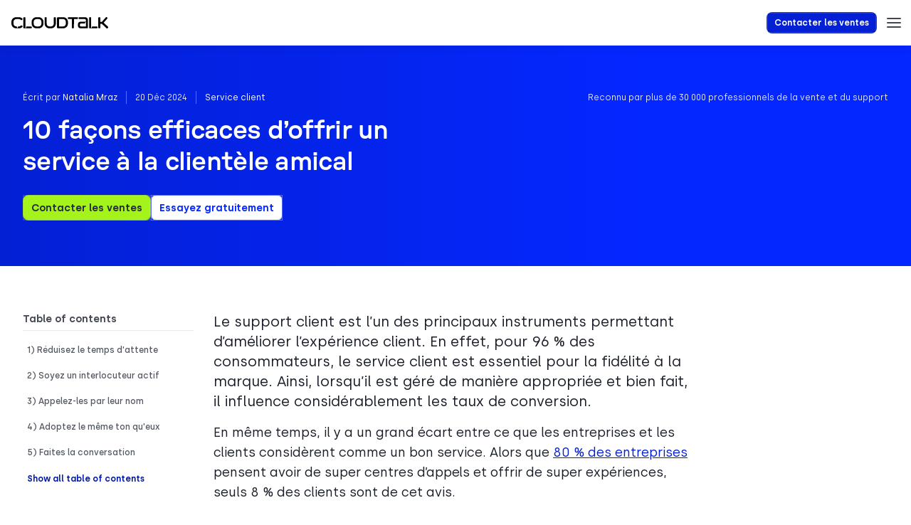

--- FILE ---
content_type: image/svg+xml
request_url: https://www.cloudtalk.io/wp-content/uploads/2025/07/cloudtalk-logo-black.svg
body_size: 1711
content:
<svg width="136" height="16" viewBox="0 0 136 16" fill="none" xmlns="http://www.w3.org/2000/svg">
<g clip-path="url(#clip0_17890_30691)">
<path d="M7.19771 13.172C7.4899 13.172 7.55773 13.352 7.64773 13.622L8.07558 14.9721C8.11993 15.1299 8.20993 15.1964 8.34559 15.1964H8.5256C8.65995 15.1964 8.74996 15.1286 8.79561 14.9721L9.22346 13.622C9.31346 13.352 9.33564 13.1498 9.89783 13.1498C11.1579 13.1498 12.3488 12.9698 13.2489 12.0932C13.6767 11.6654 14.1932 11.5089 14.6889 11.8454L15.1168 12.1376C15.7246 12.542 15.9046 13.3077 15.409 13.8242C14.1489 15.1064 12.3723 15.8708 10.3479 15.8708H6.97466C2.96883 15.8708 0 12.902 0 8.96659V7.03215C0 3.09676 2.96883 0.12793 6.97205 0.12793H10.3452C12.3697 0.12793 14.1463 0.892312 15.4063 2.17454C15.9007 2.69239 15.7207 3.45677 15.1142 3.86114L14.6863 4.15333C14.1919 4.49117 13.6741 4.33334 13.2462 3.90549C12.3462 3.02893 11.154 2.84892 9.89523 2.84892L7.19641 2.82675C4.40759 2.80457 2.92317 4.53552 2.92317 7.03215V8.96659C2.92317 11.4632 4.40759 13.172 7.19641 13.172H7.19771Z" fill="black"/>
<path d="M19.7699 1.20651L19.7477 14.9041C19.7477 15.1063 19.8377 15.1963 20.0399 15.1963H20.2199C20.3777 15.1963 20.4678 15.1284 20.5121 14.9941L20.9399 13.644C21.03 13.374 21.03 13.1718 21.5922 13.1718H27.642C28.2264 13.1718 28.6542 13.5997 28.6542 14.1841V14.8584C28.6542 15.4428 28.2264 15.8706 27.642 15.8706H17.8355C17.2511 15.8706 16.8232 15.4428 16.8232 14.8584L16.8454 1.20651C16.8454 0.59866 17.3176 0.126465 17.9255 0.126465H18.6898C19.2977 0.126465 19.7699 0.59866 19.7699 1.20651Z" fill="black"/>
<path d="M45.1173 7.03215V8.96659C45.1173 12.902 42.1485 15.8708 38.1452 15.8708H35.4008C31.3975 15.8708 28.4287 12.902 28.4287 8.96659V7.03215C28.4287 3.09676 31.3975 0.12793 35.4008 0.12793H38.1452C42.1485 0.12793 45.1173 3.09676 45.1173 7.03215ZM35.4008 13.172H38.1452C40.7097 13.172 42.1941 11.5976 42.1941 8.96659V7.03215C42.1941 4.40116 40.7097 2.82675 38.1452 2.82675H35.4008C32.8363 2.82675 31.3519 4.40116 31.3519 7.03215V8.96659C31.3519 11.5976 32.8363 13.172 35.4008 13.172Z" fill="black"/>
<path d="M53.6631 13.1718H55.5076C58.072 13.1718 59.5564 11.5974 59.5564 8.96642V1.20651C59.5564 0.59866 60.0286 0.126465 60.6365 0.126465H61.4009C62.0087 0.126465 62.4809 0.59866 62.4809 1.20651V8.96642C62.4809 12.9018 59.5121 15.8706 55.5089 15.8706H53.6644C49.6612 15.8706 46.6924 12.9018 46.6924 8.96642V1.20651C46.6924 0.59866 47.1646 0.126465 47.7724 0.126465H48.5368C49.1447 0.126465 49.6169 0.59866 49.6169 1.20651V8.96642C49.6169 11.5974 51.1013 13.1718 53.6657 13.1718H53.6631Z" fill="black"/>
<path d="M65.4481 0.12793H72.4423C76.4012 0.12793 79.4601 3.09676 79.4601 6.80779V9.19225C79.4601 12.9033 76.4469 15.8721 72.4423 15.8721H65.4481C64.6837 15.8721 64.0537 15.2421 64.0537 14.4777V1.52234C64.0537 0.757958 64.6837 0.12793 65.4481 0.12793ZM67.2704 13.1733H72.4437C75.0081 13.1733 76.4925 11.5989 76.4925 9.19225V6.80779C76.4925 4.40116 75.0081 2.82675 72.4437 2.82675H67.2704C67.0682 2.82675 66.9782 2.91675 66.9782 3.11893V12.8798C66.9782 13.082 67.0682 13.172 67.2704 13.172V13.1733Z" fill="black"/>
<path d="M79.347 1.81453V1.14015C79.347 0.555775 79.7749 0.12793 80.3592 0.12793H92.5046C93.0889 0.12793 93.5168 0.555775 93.5168 1.14015V1.81453C93.5168 2.3989 93.0889 2.82675 92.5046 2.82675H87.8935L87.8713 14.7921C87.8713 15.3999 87.3991 15.8721 86.7913 15.8721H86.0269C85.419 15.8721 84.9468 15.3999 84.9468 14.7921L84.969 2.82675H80.3579C79.7735 2.82675 79.3457 2.3989 79.3457 1.81453H79.347Z" fill="black"/>
<path d="M93.4033 11.9134V10.3168C93.4033 7.93235 95.1799 6.38141 97.6766 6.38141H104.356C104.559 6.38141 104.649 6.29141 104.649 6.08923V4.53698C104.649 3.30041 104.176 2.82821 102.94 2.82821H95.5856C95.0012 2.82821 94.5734 2.40037 94.5734 1.81599V1.14161C94.5734 0.55724 95.0012 0.129395 95.5856 0.129395H102.94C106.066 0.129395 107.573 1.68164 107.573 4.76265V14.4766C107.573 15.2409 106.943 15.871 106.179 15.871H97.6322C95.1812 15.871 93.4033 14.3187 93.4033 11.9121V11.9134ZM97.8566 13.1735H104.356C104.559 13.1735 104.649 13.0835 104.649 12.8813V7.34798C104.649 7.1458 104.559 7.05579 104.356 7.05579H104.176C104.019 7.05579 103.929 7.12362 103.884 7.25797L103.456 8.60804C103.366 8.87805 103.366 9.08023 102.804 9.08023H97.9009C96.8443 9.08023 96.3265 9.46242 96.3265 10.5425V11.689C96.3265 12.7913 96.8443 13.1735 97.8553 13.1735H97.8566Z" fill="black"/>
<path d="M112.094 1.20651L112.072 14.9041C112.072 15.1063 112.162 15.1963 112.364 15.1963H112.544C112.702 15.1963 112.792 15.1284 112.836 14.9941L113.264 13.644C113.354 13.374 113.354 13.1718 113.916 13.1718H119.966C120.551 13.1718 120.978 13.5997 120.978 14.1841V14.8584C120.978 15.4428 120.551 15.8706 119.966 15.8706H110.16C109.575 15.8706 109.147 15.4428 109.147 14.8584L109.17 1.20651C109.17 0.59866 109.642 0.126465 110.25 0.126465H111.014C111.622 0.126465 112.094 0.59866 112.094 1.20651Z" fill="black"/>
<path d="M123.182 0.128091H123.946C124.554 0.128091 125.026 0.600286 125.026 1.20814V6.53794C125.026 6.65012 125.116 6.74013 125.229 6.74013L126.825 6.7623C126.983 6.7623 127.14 6.69447 127.23 6.58229L132.695 0.398103C133.099 -0.0740916 133.775 -0.119746 134.269 0.308099L134.652 0.645941C135.124 1.07379 135.146 1.72599 134.719 2.19818L129.636 7.888L135.618 13.4878C136.09 13.9378 136.136 14.6344 135.686 15.1301L135.258 15.6023C134.808 16.0966 134.134 16.1201 133.639 15.6479L127.184 9.57591C127.094 9.4859 126.96 9.44155 126.824 9.44155H125.227C125.115 9.44155 125.025 9.53156 125.025 9.64373V14.7948C125.025 15.4027 124.553 15.8749 123.945 15.8749H123.181C122.573 15.8749 122.101 15.4027 122.101 14.7948V1.20684C122.101 0.598982 122.573 0.126787 123.181 0.126787L123.182 0.128091Z" fill="black"/>
</g>
<defs>
<clipPath id="clip0_17890_30691">
<rect width="136" height="15.9738" fill="white" transform="translate(0 0.0131836)"/>
</clipPath>
</defs>
</svg>


--- FILE ---
content_type: application/javascript
request_url: https://import-cdn.default.com/v2/index.js
body_size: 35640
content:
(()=>{"use strict";var t="hsFormCallback",e="onFormSubmitted",n=["Processing your submission.","Getting you to the right place...","Hang tight..."],r="dftDefaultLoadingModal",o="dftDefaultLoadingModal__overlay",i="dftDefaultLoadingModal__container",a="dftDefaultLoadingModal__header",s="dftDefaultLoadingModal__content__container",u="dftDefaultLoadingModal__content",c="dftDefaultLoadingModal__close__button",l="dftDefaultLoadingModal__spinner",f="dftDefaultLoadingModal__footer",d="dftDefaultLoadingModal__text__id",p="dftDefaultLoadingModal__banner",h="#1A1A1A",m="\n.".concat(r," {\n  display: flex;\n  flex-direction: column;\n  z-index: 999999;\n}\n\n.").concat(o," {\n  position: fixed;\n  top: 0;\n  left: 0;\n  right: 0;\n  bottom: 0;\n  background: ").concat("rgba(0,0,0,0.5)",";\n  display: flex;\n  justify-content: center;\n  align-items: center;\n  box-sizing: border-box;\n  z-index: 999999;\n}\n\n.").concat(i," {\n  background-color: #fff;\n  width: ").concat("540px",";\n  height: ").concat("350px",";\n  border-radius: 12px;\n  box-sizing: border-box;\n  color: ").concat(h,";\n  display: flex;\n  flex-direction: column;\n  box-shadow: rgba(34, 43, 72, 0.08) 0px 1px 4px;\n  box-sizing: border-box;\n}\n\n.").concat(a," {\n  padding: 16px;\n  display: flex;\n  justify-content: flex-end;\n  align-items: center;\n  border-bottom: 1px solid rgb(204, 204, 204);\n  box-sizing: border-box;\n}\n\n.").concat(s," {\n  display: flex;\n  width: 100%;\n  height: 100%;\n  flex-direction: column;\n  justify-content: space-between;\n  align-items: center;\n  box-sizing: border-box;\n}\n\n.").concat(u," {\n  display: flex;\n  justify-content: center;\n  align-items: center;\n  width: 100%;\n  padding: 20px;\n  box-sizing: border-box;\n}\n\n.").concat(f," {\n  display: flex;\n  width: 100%;\n  padding: 16px;\n  justify-content: center;\n  align-items: center;\n  border-top: 1px solid rgb(204, 204, 204);\n  box-sizing: border-box;\n  & > p {\n    color: ").concat(h,";\n    font-size: 14px;\n    font-weight: 500;\n    margin-top: 0 !important;\n    margin-bottom: 0 !important;\n  }\n}\n\n.").concat(l," {\n  border-left: 2px solid transparent;\n  border-bottom: 2px solid transparent;\n  border-top: 2px solid rgba(0,0,0,.8);\n  border-right: 2px solid rgba(0,0,0,.8);\n  border-radius: 99999px;\n  width: 20px;\n  height: 20px;\n  animation: spin 0.45s linear infinite;\n  }\n  @keyframes spin {\n  0% { transform: rotate(0deg); }\n  100% { transform: rotate(360deg); }\n}\n\n\n\n#").concat(c," {\n  background: transparent;\n  border: none;\n  cursor: pointer;\n  display: flex;\n  color: black;\n  justify-content: center;\n  align-items: center;\n}\n\n .").concat(p," {\n  display: flex;\n  flex-direction: column;\n  justify-content: center;\n  align-items: center;\n  padding: 24px; \n  width: 100%;\n  background-color: #F1F1F1;\n  border-radius: 8px;\n  gap: 24px;\n }\n\n #").concat(d," {\n  color: ").concat(h,";\n  font-size: 14px;\n  font-weight: 500;\n  margin-top: 0 !important;\n  margin-bottom: 0 !important;\n }\n"),v='\n<div class="'.concat(r,'">\n <div class="').concat(o,'">\n   <div class="').concat(i,'">\n\n     <div class="').concat(a,'"> \n       <button id="').concat(c,'">\n         <svg viewBox="0 0 24 24" width="14px" height="14px" focusable="false" class="chakra-icon css-onkibi" aria-hidden="true"><path fill="').concat(h,'" d="M.439,21.44a1.5,1.5,0,0,0,2.122,2.121L11.823,14.3a.25.25,0,0,1,.354,0l9.262,9.263a1.5,1.5,0,1,0,2.122-2.121L14.3,12.177a.25.25,0,0,1,0-.354l9.263-9.262A1.5,1.5,0,0,0,21.439.44L12.177,9.7a.25.25,0,0,1-.354,0L2.561.44A1.5,1.5,0,0,0,.439,2.561L9.7,11.823a.25.25,0,0,1,0,.354Z"></path></svg>\n       </button>\n     </div>\n\n     <div class="').concat(s,'">\n      <main class="').concat(u,'">\n        <div class="').concat(p,'">\n          <div class="').concat(l,'"></div>\n          <p id="').concat(d,'">').concat(n[0],'</p>\n        </div>\n      </main>\n\n      <footer class="').concat(f,'">\n        <p>Powered by</p>\n        <svg width="73" height="23" fill="none" xmlns="http://www.w3.org/2000/svg"><g opacity=".8" fill="currentColor"><path d="M16.957 7.077H7.814v2.185H14.7v6.661h2.258V7.077Z"></path><path d="M10.127 11.447c-1.277 0-2.313 1.002-2.313 2.238v2.238h2.313c1.278 0 2.314-1.002 2.314-2.238s-1.036-2.238-2.314-2.238ZM22.443 7.08h3.568c1.246 0 2.28.423 3.102 1.268.83.845 1.245 1.887 1.245 3.126 0 1.23-.415 2.272-1.245 3.126-.822.845-1.856 1.268-3.102 1.268h-3.568V7.08Zm1.492 7.407h2.076c.856 0 1.553-.284 2.09-.854.544-.569.817-1.288.817-2.159 0-.87-.273-1.59-.818-2.16-.536-.569-1.232-.853-2.089-.853h-2.076v6.026ZM37.896 13.147h-5.164c.104.469.34.833.707 1.092.368.26.824.39 1.369.39.735 0 1.293-.26 1.674-.779l1.155.653c-.632.913-1.58 1.369-2.842 1.369-1.047 0-1.899-.31-2.556-.93-.649-.627-.973-1.418-.973-2.373 0-.929.32-1.711.96-2.347.631-.636 1.453-.954 2.465-.954.943 0 1.721.322 2.336.966.614.645.921 1.427.921 2.348 0 .168-.017.356-.052.565Zm-5.177-1.104h3.815c-.095-.494-.31-.875-.642-1.143-.334-.267-.738-.402-1.214-.402-.518 0-.951.139-1.297.415-.346.276-.567.652-.662 1.13ZM42.373 7.087v1.306c-1.021-.084-1.531.33-1.531 1.243v.125h1.53v1.306h-1.53v4.801H39.44v-4.801h-.986V9.761h.986v-.125c0-.87.251-1.527.753-1.971.501-.444 1.228-.636 2.18-.578ZM48.03 10.323V9.43h1.4v6.44h-1.4v-1.067c-.528.712-1.285 1.067-2.271 1.067a3.1 3.1 0 0 1-2.284-.954c-.631-.636-.947-1.418-.947-2.347 0-.93.316-1.712.947-2.348a3.102 3.102 0 0 1 2.284-.954c.986 0 1.743.351 2.27 1.055Zm-3.516 3.69c.389.377.877.566 1.465.566.589 0 1.077-.188 1.467-.565.389-.385.583-.866.583-1.444s-.195-1.054-.584-1.431c-.389-.385-.878-.578-1.465-.578-.589 0-1.077.193-1.466.578-.39.376-.585.853-.585 1.43 0 .57.195 1.051.585 1.445ZM55.438 12.792V9.428h1.402v6.443h-1.402v-.97c-.432.645-1.103.968-2.01.968-.753 0-1.356-.233-1.81-.697-.455-.464-.682-1.094-.682-1.89V9.43h1.401v3.716c0 .469.13.828.39 1.08.258.25.613.376 1.063.376.51 0 .913-.153 1.207-.458.294-.306.441-.757.441-1.35ZM59.876 15.868h-1.401V7.077h1.4v8.791ZM65.118 9.591v1.306h-1.61v3.013c0 .26.061.446.183.559.12.113.3.175.538.188.237.012.534.01.889-.007v1.218c-1.073.126-1.843.036-2.31-.27-.467-.305-.701-.868-.701-1.688v-3.013h-1.194V9.591h1.194V8.236l1.401-.402V9.59h1.61Z"></path></g></svg>\n      </footer>\n     </div>\n </div>\n');function y(){var t;null===(t=document.querySelector("#".concat(c)))||void 0===t||t.addEventListener("click",(function(){var t=w();t&&(t.style.display="none")}))}function g(t){var e=w();if(e)e.style.display="flex";else{var r=document.createElement("style");r.textContent=m,t&&(r.textContent+="\n.".concat(f," {\n  display: none !important;\n}")),document.head.appendChild(r);var o,i,a=document.querySelector("body");a&&a.insertAdjacentHTML("beforeend",v),i=1,o=setInterval((function(){var t=document.getElementById(d);t&&i<=2&&(t.innerHTML=n[i],i+=1)}),3e3),2===i&&clearInterval(o),y()}}function b(){document.querySelectorAll(".".concat(r)).forEach((function(t){t.style.opacity="0",t.remove()}))}function w(){return document.querySelector(".".concat(r))}var S="default_post_redirect_scheduler_url";const x={log:"log",debug:"debug",info:"info",warn:"warn",error:"error"},_=console,E={};Object.keys(x).forEach((t=>{E[t]=_[t]}));const k="Datadog Browser SDK:",O={debug:E.debug.bind(_,k),log:E.log.bind(_,k),info:E.info.bind(_,k),warn:E.warn.bind(_,k),error:E.error.bind(_,k)},L="https://docs.datadoghq.com",C=`${L}/real_user_monitoring/browser/troubleshooting`,j="More details:";function A(t,e){return(...n)=>{try{return t(...n)}catch(t){O.error(e,t)}}}let T,P=!1;function I(t){P=t}function R(t){return function(){return D(t,this,arguments)}}function D(t,e,n){try{return t.apply(e,n)}catch(t){F(t)}}function F(t){if(M(t),T)try{T(t)}catch(t){M(t)}}function M(...t){P&&O.error("[MONITOR]",...t)}function U(){if("object"==typeof globalThis)return globalThis;Object.defineProperty(Object.prototype,"_dd_temp_",{get(){return this},configurable:!0});let t=_dd_temp_;return delete Object.prototype._dd_temp_,"object"!=typeof t&&(t="object"==typeof self?self:"object"==typeof window?window:{}),t}function $(t){return null===t?"null":Array.isArray(t)?"array":typeof t}function N(t,e,n=function(){if("undefined"!=typeof WeakSet){const t=new WeakSet;return{hasAlreadyBeenSeen(e){const n=t.has(e);return n||t.add(e),n}}}const t=[];return{hasAlreadyBeenSeen(e){const n=t.indexOf(e)>=0;return n||t.push(e),n}}}()){if(void 0===e)return t;if("object"!=typeof e||null===e)return e;if(e instanceof Date)return new Date(e.getTime());if(e instanceof RegExp){const t=e.flags||[e.global?"g":"",e.ignoreCase?"i":"",e.multiline?"m":"",e.sticky?"y":"",e.unicode?"u":""].join("");return new RegExp(e.source,t)}if(n.hasAlreadyBeenSeen(e))return;if(Array.isArray(e)){const r=Array.isArray(t)?t:[];for(let t=0;t<e.length;++t)r[t]=N(r[t],e[t],n);return r}const r="object"===$(t)?t:{};for(const t in e)Object.prototype.hasOwnProperty.call(e,t)&&(r[t]=N(r[t],e[t],n));return r}function q(t){return N(void 0,t)}function B(...t){let e;for(const n of t)null!=n&&(e=N(e,n));return e}const G=1024,H=1024*G,V=/[^\u0000-\u007F]/;function z(t){return V.test(t)?void 0!==window.TextEncoder?(new TextEncoder).encode(t).length:new Blob([t]).size:t.length}function W(t,e){const n=U();let r;return n.Zone&&"function"==typeof n.Zone.__symbol__&&(r=t[n.Zone.__symbol__(e)]),r||(r=t[e]),r}function Z(t,e){return W(U(),"setTimeout")(R(t),e)}function J(t){W(U(),"clearTimeout")(t)}function Y(t,e){return W(U(),"setInterval")(R(t),e)}function K(t){W(U(),"clearInterval")(t)}function X(){}function Q(t,e,n){if("object"!=typeof t||null===t)return JSON.stringify(t);const r=tt(Object.prototype),o=tt(Array.prototype),i=tt(Object.getPrototypeOf(t)),a=tt(t);try{return JSON.stringify(t,e,n)}catch(t){return"<error: unable to serialize object>"}finally{r(),o(),i(),a()}}function tt(t){const e=t,n=e.toJSON;return n?(delete e.toJSON,()=>{e.toJSON=n}):X}const et=220*G,nt="$",rt=3;function ot(t,e=et){const n=tt(Object.prototype),r=tt(Array.prototype),o=[],i=new WeakMap,a=it(t,nt,void 0,o,i),s=JSON.stringify(a);let u=s?s.length:0;if(!(u>e)){for(;o.length>0&&u<e;){const n=o.shift();let r=0;if(Array.isArray(n.source))for(let a=0;a<n.source.length;a++){const s=it(n.source[a],n.path,a,o,i);if(u+=void 0!==s?JSON.stringify(s).length:4,u+=r,r=1,u>e){st(e,"truncated",t);break}n.target[a]=s}else for(const a in n.source)if(Object.prototype.hasOwnProperty.call(n.source,a)){const s=it(n.source[a],n.path,a,o,i);if(void 0!==s&&(u+=JSON.stringify(s).length+r+a.length+rt,r=1),u>e){st(e,"truncated",t);break}n.target[a]=s}}return n(),r(),a}st(e,"discarded",t)}function it(t,e,n,r,o){const i=function(t){const e=t;if(e&&"function"==typeof e.toJSON)try{return e.toJSON()}catch(t){}return t}(t);if(!i||"object"!=typeof i)return function(t){if("bigint"==typeof t)return`[BigInt] ${t.toString()}`;if("function"==typeof t)return`[Function] ${t.name||"unknown"}`;if("symbol"==typeof t)return`[Symbol] ${t.description||t.toString()}`;return t}(i);const a=at(i);if("[Object]"!==a&&"[Array]"!==a&&"[Error]"!==a)return a;const s=t;if(o.has(s))return`[Reference seen at ${o.get(s)}]`;const u=void 0!==n?`${e}.${n}`:e,c=Array.isArray(i)?[]:{};return o.set(s,u),r.push({source:i,target:c,path:u}),c}function at(t){try{if(t instanceof Event)return{type:(e=t).type,isTrusted:e.isTrusted,currentTarget:e.currentTarget?at(e.currentTarget):null,target:e.target?at(e.target):null};if(t instanceof RegExp)return`[RegExp] ${t.toString()}`;const n=Object.prototype.toString.call(t).match(/\[object (.*)\]/);if(n&&n[1])return`[${n[1]}]`}catch(t){}var e;return"[Unserializable]"}function st(t,e,n){O.warn(`The data provided has been ${e} as it is over the limit of ${t} characters:`,n)}class ut{constructor(t){this.onFirstSubscribe=t,this.observers=[]}subscribe(t){return this.observers.push(t),1===this.observers.length&&this.onFirstSubscribe&&(this.onLastUnsubscribe=this.onFirstSubscribe(this)||void 0),{unsubscribe:()=>{this.observers=this.observers.filter((e=>t!==e)),!this.observers.length&&this.onLastUnsubscribe&&this.onLastUnsubscribe()}}}notify(t){this.observers.forEach((e=>e(t)))}}function ct(...t){return new ut((e=>{const n=t.map((t=>t.subscribe((t=>e.notify(t)))));return()=>n.forEach((t=>t.unsubscribe()))}))}function lt(t,e,n){const r={...t};for(const[t,{required:o,type:i}]of Object.entries(e))"string"!==i||ft(r[t])||(r[t]=String(r[t])),o&&ft(r[t])&&O.warn(`The property ${t} of ${n} is required; context will not be sent to the intake.`);return r}function ft(t){return null==t||""===t}function dt(t="",{propertiesConfig:e={}}={}){let n={};const r=new ut,o={getContext:()=>q(n),setContext:i=>{!function(t){const e="object"===$(t);return e||O.error("Unsupported context:",t),e}(i)?o.clearContext():n=ot(lt(i,e,t)),r.notify()},setContextProperty:(o,i)=>{n=ot(lt({...n,[o]:i},e,t)),r.notify()},removeContextProperty:o=>{delete n[o],lt(n,e,t),r.notify()},clearContext:()=>{n={},r.notify()},changeObservable:r};return o}const pt={GRANTED:"granted",NOT_GRANTED:"not-granted"};function ht(t,e,n,r,o){return mt(t,e,[n],r,o)}function mt(t,e,n,r,{once:o,capture:i,passive:a}={}){const s=R((e=>{(e.isTrusted||e.__ddIsTrusted||t.allowUntrustedEvents)&&(o&&f(),r(e))})),u=a?{capture:i,passive:a}:i,c=window.EventTarget&&e instanceof EventTarget?window.EventTarget.prototype:e,l=W(c,"addEventListener");function f(){const t=W(c,"removeEventListener");n.forEach((n=>t.call(e,n,s,u)))}return n.forEach((t=>l.call(e,t,s,u))),{stop:f}}function vt(t,e){return Object.keys(t).some((n=>t[n]===e))}function yt(t){return 0===Object.keys(t).length}const gt="_dd_c",bt=[];function wt(t,e,n,r){const o=function(t,e){return`${gt}_${t}_${e}`}(n,r);bt.push(ht(t,window,"storage",(({key:t})=>{o===t&&e.setContext(a())}))),e.changeObservable.subscribe((function(){localStorage.setItem(o,JSON.stringify(e.getContext()))}));const i=B(a(),e.getContext());function a(){const t=localStorage.getItem(o);return t?JSON.parse(t):{}}yt(i)||e.setContext(i)}const St="?";function xt(t){const e=[];let n=Tt(t,"stack");const r=String(t);return n&&n.startsWith(r)&&(n=n.slice(r.length)),n&&n.split("\n").forEach((t=>{const n=function(t){const e=kt.exec(t);if(!e)return;const n=e[2]&&0===e[2].indexOf("native"),r=e[2]&&0===e[2].indexOf("eval"),o=Ot.exec(e[2]);r&&o&&(e[2]=o[1],e[3]=o[2],e[4]=o[3]);return{args:n?[e[2]]:[],column:e[4]?+e[4]:void 0,func:e[1]||St,line:e[3]?+e[3]:void 0,url:n?void 0:e[2]}}(t)||function(t){const e=Lt.exec(t);if(!e)return;return{args:[],column:e[3]?+e[3]:void 0,func:St,line:e[2]?+e[2]:void 0,url:e[1]}}(t)||function(t){const e=Ct.exec(t);if(!e)return;return{args:[],column:e[4]?+e[4]:void 0,func:e[1]||St,line:+e[3],url:e[2]}}(t)||function(t){const e=jt.exec(t);if(!e)return;const n=e[3]&&e[3].indexOf(" > eval")>-1,r=At.exec(e[3]);n&&r&&(e[3]=r[1],e[4]=r[2],e[5]=void 0);return{args:e[2]?e[2].split(","):[],column:e[5]?+e[5]:void 0,func:e[1]||St,line:e[4]?+e[4]:void 0,url:e[3]}}(t);n&&(!n.func&&n.line&&(n.func=St),e.push(n))})),{message:Tt(t,"message"),name:Tt(t,"name"),stack:e}}const _t="((?:file|https?|blob|chrome-extension|electron|native|eval|webpack|snippet|<anonymous>|\\w+\\.|\\/).*?)",Et="(?::(\\d+))",kt=new RegExp(`^\\s*at (.*?) ?\\(${_t}${Et}?${Et}?\\)?\\s*$`,"i"),Ot=new RegExp(`\\((\\S*)${Et}${Et}\\)`);const Lt=new RegExp(`^\\s*at ?${_t}${Et}?${Et}??\\s*$`,"i");const Ct=/^\s*at (?:((?:\[object object\])?.+) )?\(?((?:file|ms-appx|https?|webpack|blob):.*?):(\d+)(?::(\d+))?\)?\s*$/i;const jt=/^\s*(.*?)(?:\((.*?)\))?(?:^|@)((?:file|https?|blob|chrome|webpack|resource|capacitor|\[native).*?|[^@]*bundle|\[wasm code\])(?::(\d+))?(?::(\d+))?\s*$/i,At=/(\S+) line (\d+)(?: > eval line \d+)* > eval/i;function Tt(t,e){if("object"!=typeof t||!t||!(e in t))return;const n=t[e];return"string"==typeof n?n:void 0}function Pt(t,e,n,r){if(void 0===e)return;const{name:o,message:i}=function(t){let e,n;"[object String]"==={}.toString.call(t)&&([,e,n]=It.exec(t));return{name:e,message:n}}(t);return{name:o,message:i,stack:[{url:e,column:r,line:n}]}}const It=/^(?:[Uu]ncaught (?:exception: )?)?(?:((?:Eval|Internal|Range|Reference|Syntax|Type|URI|)Error): )?([\s\S]*)$/;function Rt(t){const e=new Error(t);let n;return e.name="HandlingStack",D((()=>{const t=xt(e);t.stack=t.stack.slice(2),n=Dt(t)})),n}function Dt(t){let e=Ft(t);return t.stack.forEach((t=>{const n="?"===t.func?"<anonymous>":t.func,r=t.args&&t.args.length>0?`(${t.args.join(", ")})`:"",o=t.line?`:${t.line}`:"",i=t.line&&t.column?`:${t.column}`:"";e+=`\n  at ${n}${r} @ ${t.url}${o}${i}`})),e}function Ft(t){return`${t.name||"Error"}: ${t.message}`}const Mt="No stack, consider using an instance of Error";function Ut({stackTrace:t,originalError:e,handlingStack:n,componentStack:r,startClocks:o,nonErrorPrefix:i,useFallbackStack:a=!0,source:s,handling:u}){const c=Bt(e);return!t&&c&&(t=xt(e)),{startClocks:o,source:s,handling:u,handlingStack:n,componentStack:r,originalError:e,type:t?t.name:void 0,message:$t(t,c,i,e),stack:t?Dt(t):a?Mt:void 0,causes:c?Gt(e,s):void 0,fingerprint:Nt(e),context:qt(e)}}function $t(t,e,n,r){return(null==t?void 0:t.message)&&(null==t?void 0:t.name)?t.message:e?"Empty message":`${n} ${Q(ot(r))}`}function Nt(t){return Bt(t)&&"dd_fingerprint"in t?String(t.dd_fingerprint):void 0}function qt(t){if(null!==t&&"object"==typeof t&&"dd_context"in t)return t.dd_context}function Bt(t){return t instanceof Error||"[object Error]"===Object.prototype.toString.call(t)}function Gt(t,e){let n=t;const r=[];for(;Bt(null==n?void 0:n.cause)&&r.length<10;){const t=xt(n.cause);r.push({message:n.cause.message,source:e,type:null==t?void 0:t.name,stack:t&&Dt(t)}),n=n.cause}return r.length?r:void 0}var Ht;!function(t){t.PROFILING="profiling",t.TRACK_INTAKE_REQUESTS="track_intake_requests",t.WRITABLE_RESOURCE_GRAPHQL="writable_resource_graphql",t.DOM_MUTATION_IGNORING="dom_mutation_ignoring"}(Ht||(Ht={}));const Vt=new Set;function zt(t){Array.isArray(t)&&t.filter((t=>vt(Ht,t))).forEach((t=>{Vt.add(t)}))}function Wt(){return Vt}const Zt="datad0g.com",Jt="dd0g-gov.com",Yt="datadoghq.com",Kt="pci.browser-intake-datadoghq.com",Xt=["ddsource","ddtags"],Qt=1e3,te=60*Qt,ee=60*te,ne=365*(24*ee);function re(){return(new Date).getTime()}function oe(){return re()}function ie(){return performance.now()}function ae(){return{relative:ie(),timeStamp:oe()}}function se(t,e){return t+e}function ue(t){return t-le()}let ce;function le(){return void 0===ce&&(ce=performance.timing.navigationStart),ce}function fe(t,e){const n=window.__ddBrowserSdkExtensionCallback;n&&n({type:t,payload:e})}function de(t){return 0!==t&&100*Math.random()<=t}function pe(){var t;const e=window.navigator;return{status:e.onLine?"connected":"not_connected",interfaces:e.connection&&e.connection.type?[e.connection.type]:void 0,effective_type:null===(t=e.connection)||void 0===t?void 0:t.effectiveType}}function he(t,e){const n=t.indexOf(e);n>=0&&t.splice(n,1)}const me=500;function ve(){const t=[];return{add:e=>{t.push(e)>me&&t.splice(0,1)},remove:e=>{he(t,e)},drain:e=>{t.forEach((t=>t(e))),t.length=0}}}const ye={log:"log",configuration:"configuration",usage:"usage"},ge=["https://www.datadoghq-browser-agent.com","https://www.datad0g-browser-agent.com","https://d3uc069fcn7uxw.cloudfront.net","https://d20xtzwzcl0ceb.cloudfront.net","http://localhost","<anonymous>"],be=["ddog-gov.com"];let we=ve(),Se=t=>{we.add((()=>Se(t)))};function xe(t,e){let n;const r=new ut,o=new Set,i=!be.includes(e.site)&&de(e.telemetrySampleRate),a={[ye.log]:i,[ye.configuration]:i&&de(e.telemetryConfigurationSampleRate),[ye.usage]:i&&de(e.telemetryUsageSampleRate)},s={is_local_file:"file:"===window.location.protocol,is_worker:"WorkerGlobalScope"in self};return Se=i=>{const u=Q(i);if(a[i.type]&&o.size<e.maxTelemetryEventsPerPage&&!o.has(u)){const e=function(t,e,r){return B({type:"telemetry",date:oe(),service:t,version:"6.8.0",source:"browser",_dd:{format_version:2},telemetry:B(e,{runtime_env:r,connectivity:pe(),sdk_setup:"npm"}),experimental_features:Array.from(Wt())},void 0!==n?n():{})}(t,i,s);r.notify(e),fe("telemetry",e),o.add(u)}},T=Ee,{setContextProvider:t=>{n=t},observable:r,enabled:i}}function _e(t,e){M(x.debug,t,e),Se({type:ye.log,message:t,status:"debug",...e})}function Ee(t,e){Se({type:ye.log,status:"error",...ke(t),...e})}function ke(t){if(Bt(t)){const e=xt(t);return{error:{kind:e.name,stack:Dt(Oe(e))},message:e.message}}return{error:{stack:Mt},message:`Uncaught ${Q(t)}`}}function Oe(t){return t.stack=t.stack.filter((t=>!t.url||ge.some((e=>t.url.startsWith(e))))),t}function Le(t,e){e.silentMultipleInit||O.error(`${t} is already initialized.`)}const Ce={AGENT:"agent",CONSOLE:"console",CUSTOM:"custom",LOGGER:"logger",NETWORK:"network",SOURCE:"source",REPORT:"report"};function je(t,e,n){const r=n.getHandler(),o=Array.isArray(r)?r:[r];return Te[t]>=Te[n.getLevel()]&&o.includes(e)}const Ae={ok:"ok",debug:"debug",info:"info",notice:"notice",warn:"warn",error:"error",critical:"critical",alert:"alert",emerg:"emerg"},Te={[Ae.ok]:0,[Ae.debug]:1,[Ae.info]:2,[Ae.notice]:4,[Ae.warn]:5,[Ae.error]:6,[Ae.critical]:7,[Ae.alert]:8,[Ae.emerg]:9};function Pe(t,{includeMessage:e=!1}={}){return{stack:t.stack,kind:t.type,message:e?t.message:void 0,causes:t.causes,fingerprint:t.fingerprint,handling:t.handling}}var Ie=function(t,e,n,r){var o,i=arguments.length,a=i<3?e:null===r?r=Object.getOwnPropertyDescriptor(e,n):r;if("object"==typeof Reflect&&"function"==typeof Reflect.decorate)a=Reflect.decorate(t,e,n,r);else for(var s=t.length-1;s>=0;s--)(o=t[s])&&(a=(i<3?o(a):i>3?o(e,n,a):o(e,n))||a);return i>3&&a&&Object.defineProperty(e,n,a),a};const Re={console:"console",http:"http",silent:"silent"},De=Object.keys(Ae);class Fe{constructor(t,e,n=Re.http,r=Ae.debug,o={}){this.handleLogStrategy=t,this.handlerType=n,this.level=r,this.contextManager=dt("logger"),this.contextManager.setContext(o),e&&this.contextManager.setContextProperty("logger",{name:e})}logImplementation(t,e,n=Ae.info,r,o){const i=ot(e);let a;if(null!=r){a=B({error:Pe(Ut({originalError:r,nonErrorPrefix:"Provided",source:Ce.LOGGER,handling:"handled",startClocks:ae()}),{includeMessage:!0})},i)}else a=i;this.handleLogStrategy({message:ot(t),context:a,status:n},this,o)}log(t,e,n=Ae.info,r){let o;je(n,Re.http,this)&&(o=Rt("log")),this.logImplementation(t,e,n,r,o)}setContext(t){this.contextManager.setContext(t)}getContext(){return this.contextManager.getContext()}setContextProperty(t,e){this.contextManager.setContextProperty(t,e)}removeContextProperty(t){this.contextManager.removeContextProperty(t)}clearContext(){this.contextManager.clearContext()}setHandler(t){this.handlerType=t}getHandler(){return this.handlerType}setLevel(t){this.level=t}getLevel(){return this.level}}function Me(t){return function(e,n,r){let o;je(t,Re.http,this)&&(o=Rt("log")),this.logImplementation(e,n,t,r,o)}}function Ue(){const t=U().DatadogEventBridge;if(t)return{getCapabilities(){var e;return JSON.parse((null===(e=t.getCapabilities)||void 0===e?void 0:e.call(t))||"[]")},getPrivacyLevel(){var e;return null===(e=t.getPrivacyLevel)||void 0===e?void 0:e.call(t)},getAllowedWebViewHosts:()=>JSON.parse(t.getAllowedWebViewHosts()),send(e,n,r){const o=r?{id:r}:void 0;t.send(JSON.stringify({eventType:e,event:n,view:o}))}}}function $e(t){var e;void 0===t&&(t=null===(e=U().location)||void 0===e?void 0:e.hostname);const n=Ue();return!!n&&n.getAllowedWebViewHosts().some((e=>t===e||t.endsWith(`.${e}`)))}function Ne(t,e,n,{computeHandlingStack:r}={}){let o=t[e];if("function"!=typeof o){if(!(e in t)||!e.startsWith("on"))return{stop:X};o=X}let i=!1;const a=function(){if(i)return o.apply(this,arguments);const t=Array.from(arguments);let e;D(n,null,[{target:this,parameters:t,onPostCall:t=>{e=t},handlingStack:r?Rt("instrumented method"):void 0}]);const a=o.apply(this,t);return e&&D(e,null,[a]),a};return t[e]=a,{stop:()=>{i=!0,t[e]===a&&(t[e]=o)}}}function qe(t){return Be(t,location.href).href}function Be(t,e){const n=function(){if(void 0===He)try{const t=new Ge("http://test/path");He="http://test/path"===t.href}catch(t){He=!1}return He?Ge:void 0}();if(n)try{return void 0!==e?new n(t,e):new n(t)}catch(n){throw new Error(`Failed to construct URL: ${String(n)} ${Q({url:t,base:e})}`)}if(void 0===e&&!/:/.test(t))throw new Error(`Invalid URL: '${t}'`);let r=document;const o=r.createElement("a");if(void 0!==e){r=document.implementation.createHTMLDocument("");const t=r.createElement("base");t.href=e,r.head.appendChild(t),r.body.appendChild(o)}return o.href=t,o}Ie([function(t,e,n){const r=n.value;n.value=function(...t){return(T?R(r):r).apply(this,t)}}],Fe.prototype,"logImplementation",null),Fe.prototype.ok=Me(Ae.ok),Fe.prototype.debug=Me(Ae.debug),Fe.prototype.info=Me(Ae.info),Fe.prototype.notice=Me(Ae.notice),Fe.prototype.warn=Me(Ae.warn),Fe.prototype.error=Me(Ae.error),Fe.prototype.critical=Me(Ae.critical),Fe.prototype.alert=Me(Ae.alert),Fe.prototype.emerg=Me(Ae.emerg);const Ge=URL;let He,Ve;function ze(){return Ve||(Ve=new ut((t=>{if(!window.fetch)return;const{stop:e}=Ne(window,"fetch",(e=>function({parameters:t,onPostCall:e,handlingStack:n},r){const[o,i]=t;let a=i&&i.method;void 0===a&&o instanceof Request&&(a=o.method);const s=void 0!==a?String(a).toUpperCase():"GET",u=o instanceof Request?o.url:qe(String(o)),c=ae(),l={state:"start",init:i,input:o,method:s,startClocks:c,url:u,handlingStack:n};r.notify(l),t[0]=l.input,t[1]=l.init,e((t=>function(t,e,n){const r=n;function o(e){r.state="resolve",Object.assign(r,e),t.notify(r)}e.then(R((t=>{o({response:t,responseType:t.type,status:t.status,isAborted:!1})})),R((t=>{var e,n;o({status:0,isAborted:(null===(n=null===(e=r.init)||void 0===e?void 0:e.signal)||void 0===n?void 0:n.aborted)||t instanceof DOMException&&t.code===DOMException.ABORT_ERR,error:t})})))}(r,t,l)))}(e,t)),{computeHandlingStack:!0});return e}))),Ve}function We(t){return t?(parseInt(t,10)^16*Math.random()>>parseInt(t,10)/4).toString(16):"10000000-1000-4000-8000-100000000000".replace(/[018]/g,We)}const Ze=/([\w-]+)\s*=\s*([^;]+)/g;function Je(t,e,n=""){const r=t.charCodeAt(e-1),o=r>=55296&&r<=56319?e+1:e;return t.length<=o?t:`${t.slice(0,o)}${n}`}let Ye,Ke,Xe;function Qe(){return null!=Ye?Ye:Ye=function(t=window){var e;const n=t.navigator.userAgent;if(t.chrome||/HeadlessChrome/.test(n))return 0;if(0===(null===(e=t.navigator.vendor)||void 0===e?void 0:e.indexOf("Apple"))||/safari/i.test(n)&&!/chrome|android/i.test(n))return 1;return 2}()}function tn(t,e,n=0,r){const o=new Date;o.setTime(o.getTime()+n);const i=`expires=${o.toUTCString()}`,a=r&&r.crossSite?"none":"strict",s=r&&r.domain?`;domain=${r.domain}`:"",u=r&&r.secure?";secure":"",c=r&&r.partitioned?";partitioned":"";document.cookie=`${t}=${e};${i};path=/;samesite=${a}${s}${u}${c}`}function en(t){return function(t,e){for(Ze.lastIndex=0;;){const n=Ze.exec(t);if(!n)break;if(n[1]===e)return n[2]}}(document.cookie,t)}function nn(t){return Ke||(Ke=function(t){const e=new Map;for(Ze.lastIndex=0;;){const n=Ze.exec(t);if(!n)break;e.set(n[1],n[2])}return e}(document.cookie)),Ke.get(t)}function rn(t,e){tn(t,"",0,e)}const on="_dd_s";function an(t){return Object.values(t)}const sn=4*ee,un=15*te,cn=ne,ln={COOKIE:"cookie",LOCAL_STORAGE:"local-storage"},fn=/^([a-zA-Z]+)=([a-z0-9-]+)$/,dn="&";const pn="1";function hn(t,e){const n={isExpired:pn};return e.trackAnonymousUser&&((null==t?void 0:t.anonymousId)?n.anonymousId=null==t?void 0:t.anonymousId:n.anonymousId=We()),n}function mn(t){return yt(t)}function vn(t){return!mn(t)}function yn(t){return void 0!==t.isExpired||!((void 0===(e=t).created||re()-Number(e.created)<sn)&&(void 0===e.expire||re()<Number(e.expire)));var e}function gn(t){t.expire=String(re()+un)}function bn(t){return(e=t,Object.entries(e)).map((([t,e])=>"anonymousId"===t?`aid=${e}`:`${t}=${e}`)).join(dn);var e}function wn(t){const e={};return function(t){return!!t&&(-1!==t.indexOf(dn)||fn.test(t))}(t)&&t.split(dn).forEach((t=>{const n=fn.exec(t);if(null!==n){const[,t,r]=n;"aid"===t?e.anonymousId=r:e[t]=r}})),e}const Sn="_dd",xn="_dd_r",_n="_dd_l",En="rum",kn="logs";function On(t){const e=function(t){const e={};e.secure=!!t.useSecureSessionCookie||!!t.usePartitionedCrossSiteSessionCookie,e.crossSite=!!t.usePartitionedCrossSiteSessionCookie,e.partitioned=!!t.usePartitionedCrossSiteSessionCookie,t.trackSessionAcrossSubdomains&&(e.domain=function(){if(void 0===Xe){const t=`dd_site_test_${We()}`,e="test",n=window.location.hostname.split(".");let r=n.pop();for(;n.length&&!en(t);)r=`${n.pop()}.${r}`,tn(t,e,Qt,{domain:r});rn(t,{domain:r}),Xe=r}return Xe}());return e}(t);return function(t){if(void 0===document.cookie||null===document.cookie)return!1;try{const e=`dd_cookie_test_${We()}`,n="test";tn(e,n,te,t);const r=en(e)===n;return rn(e,t),r}catch(t){return O.error(t),!1}}(e)?{type:ln.COOKIE,cookieOptions:e}:void 0}function Ln(t,e){const n={isLockEnabled:0===Qe(),persistSession:n=>Cn(e,t,n,un),retrieveSession:jn,expireSession:n=>Cn(e,t,hn(n,t),sn)};return function(t){if(!nn(on)){const e=nn(Sn),n=nn(xn),r=nn(_n),o={};e&&(o.id=e),r&&/^[01]$/.test(r)&&(o[kn]=r),n&&/^[012]$/.test(n)&&(o[En]=n),vn(o)&&(gn(o),t.persistSession(o))}}(n),n}function Cn(t,e,n,r){tn(on,bn(n),e.trackAnonymousUser?cn:r,t)}function jn(){return wn(en(on))}const An="_dd_test_";function Tn(){try{const t=We(),e=`${An}${t}`;localStorage.setItem(e,t);const n=localStorage.getItem(e);return localStorage.removeItem(e),t===n?{type:ln.LOCAL_STORAGE}:void 0}catch(t){return}}function Pn(t){return{isLockEnabled:!1,persistSession:In,retrieveSession:Rn,expireSession:e=>function(t,e){In(hn(t,e))}(e,t)}}function In(t){localStorage.setItem(on,bn(t))}function Rn(){return wn(localStorage.getItem(on))}const Dn=10,Fn=100,Mn=[];let Un;function $n(t,e,n=0){var r;const{isLockEnabled:o,persistSession:i,expireSession:a}=e,s=t=>i({...t,lock:c}),u=()=>{const t=e.retrieveSession(),n=t.lock;return t.lock&&delete t.lock,{session:t,lock:n}};if(Un||(Un=t),t!==Un)return void Mn.push(t);if(o&&n>=Fn)return void qn(e);let c,l=u();if(o){if(l.lock)return void Nn(t,e,n);if(c=We(),s(l.session),l=u(),l.lock!==c)return void Nn(t,e,n)}let f=t.process(l.session);if(o&&(l=u(),l.lock!==c))Nn(t,e,n);else{if(f&&(yn(f)?a(f):(gn(f),o?s(f):i(f))),o&&(!f||!yn(f))){if(l=u(),l.lock!==c)return void Nn(t,e,n);i(l.session),f=l.session}null===(r=t.after)||void 0===r||r.call(t,f||l.session),qn(e)}}function Nn(t,e,n){Z((()=>{$n(t,e,n+1)}),Dn)}function qn(t){Un=void 0;const e=Mn.shift();e&&$n(e,t)}const Bn=Qt;function Gn(t){switch(t.sessionPersistence){case ln.COOKIE:return On(t);case ln.LOCAL_STORAGE:return Tn();case void 0:{let e=On(t);return!e&&t.allowFallbackToLocalStorage&&(e=Tn()),e}default:O.error(`Invalid session persistence '${String(t.sessionPersistence)}'`)}}function Hn(t,e,n,r){const o=new ut,i=new ut,a=new ut,s=t.type===ln.COOKIE?Ln(e,t.cookieOptions):Pn(e),{expireSession:u}=s,c=Y((function(){$n({process:t=>yn(t)?hn(t,e):void 0,after:p},s)}),Bn);let l;h();const{throttled:f,cancel:d}=function(t,e,n){const r=!n||void 0===n.leading||n.leading,o=!n||void 0===n.trailing||n.trailing;let i,a,s=!1;return{throttled:(...n)=>{s?i=n:(r?t(...n):i=n,s=!0,a=Z((()=>{o&&i&&t(...i),s=!1,i=void 0}),e))},cancel:()=>{J(a),s=!1,i=void 0}}}((()=>{$n({process:t=>{if(mn(t))return;const e=p(t);return function(t){if(mn(t))return!1;const{trackingType:e,isTracked:o}=r(t[n]);t[n]=e,delete t.isExpired,o&&!t.id&&(t.id=We(),t.created=String(re()))}(e),e},after:t=>{vn(t)&&!m()&&function(t){l=t,o.notify()}(t),l=t}},s)}),Bn);function p(t){return yn(t)&&(t=hn(t,e)),m()&&(!function(t){return l.id!==t.id||l[n]!==t[n]}(t)?(a.notify({previousState:l,newState:t}),l=t):(l=hn(l,e),i.notify())),t}function h(){$n({process:t=>{if(mn(t))return hn(t,e)},after:t=>{l=t}},s)}function m(){return void 0!==l[n]}return{expandOrRenewSession:f,expandSession:function(){$n({process:t=>m()?p(t):void 0},s)},getSession:()=>l,renewObservable:o,expireObservable:i,sessionStateUpdateObservable:a,restartSession:h,expire:()=>{d(),u(l),p(hn(l,e))},stop:()=>{K(c)},updateSessionState:function(t){$n({process:e=>({...e,...t}),after:p},s)}}}function Vn(t,e,n){const r=function(t,e){const n=`/api/v2/${e}`,r=t.proxy;if("string"==typeof r){const t=qe(r);return e=>`${t}?ddforward=${encodeURIComponent(`${n}?${e}`)}`}if("function"==typeof r)return t=>r({path:n,parameters:t});const o=function(t,e){const{site:n=Yt,internalAnalyticsSubdomain:r}=e;if("logs"===t&&e.usePciIntake&&n===Yt)return Kt;if(r&&n===Yt)return`${r}.${Yt}`;if(n===Jt)return`http-intake.logs.${n}`;const o=n.split("."),i=o.pop();return`browser-intake-${o.join("-")}.${i}`}(e,t);return t=>`https://${o}${n}?${t}`}(t,e);return{build(o,i){const a=function({clientToken:t,internalAnalyticsSubdomain:e},n,r,o,{retry:i,encoding:a}){const s=["sdk_version:6.8.0",`api:${o}`].concat(r);i&&s.push(`retry_count:${i.count}`,`retry_after:${i.lastFailureStatus}`);const u=["ddsource=browser",`ddtags=${encodeURIComponent(s.join(","))}`,`dd-api-key=${t}`,`dd-evp-origin-version=${encodeURIComponent("6.8.0")}`,"dd-evp-origin=browser",`dd-request-id=${We()}`];a&&u.push(`dd-evp-encoding=${a}`);"rum"===n&&u.push(`batch_time=${oe()}`);e&&u.reverse();return u.join("&")}(t,e,n,o,i);return r(a)},tags:n,urlPrefix:r(""),trackType:e}}const zn=200;function Wn(t,e){const n=zn-t.length-1;(e.length>n||function(t){if(!function(){try{return new RegExp("[\\p{Ll}]","u"),!0}catch(t){return!1}}())return!1;return new RegExp("[^\\p{Ll}\\p{Lo}0-9_:./-]","u").test(t)}(e))&&O.warn(`${t} value doesn't meet tag requirements and will be sanitized. ${j} ${L}/getting_started/tagging/#defining-tags`);return`${t}:${e.replace(/,/g,"_")}`}function Zn(t){const e=t.site||Yt,n=function(t){const{env:e,service:n,version:r,datacenter:o}=t,i=[];return e&&i.push(Wn("env",e)),n&&i.push(Wn("service",n)),r&&i.push(Wn("version",r)),o&&i.push(Wn("datacenter",o)),i}(t),r=function(t,e){return{logsEndpointBuilder:Vn(t,"logs",e),rumEndpointBuilder:Vn(t,"rum",e),profilingEndpointBuilder:Vn(t,"profile",e),sessionReplayEndpointBuilder:Vn(t,"replay",e)}}(t,n),o=function(t,e){if(!t.replica)return;const n={...t,site:Yt,clientToken:t.replica.clientToken},r={logsEndpointBuilder:Vn(n,"logs",e),rumEndpointBuilder:Vn(n,"rum",e)};return{applicationId:t.replica.applicationId,...r}}(t,n);return{replica:o,site:e,...r}}function Jn(t,e){return null==t||"string"==typeof t||(O.error(`${e} must be defined as a string`),!1)}function Yn(t,e){return!!(void 0===t||(n=t,function(t){return"number"==typeof t}(n)&&n>=0&&n<=100))||(O.error(`${e} Sample Rate should be a number between 0 and 100`),!1);var n}function Kn(t){var e,n,r,o,i,a;if(t&&t.clientToken){if((!(s=t.site)||"string"!=typeof s||/(datadog|ddog|datad0g|dd0g)/.test(s)||(O.error(`Site should be a valid Datadog site. ${j} ${L}/getting_started/site/.`),0))&&Yn(t.sessionSampleRate,"Session")&&Yn(t.telemetrySampleRate,"Telemetry")&&Yn(t.telemetryConfigurationSampleRate,"Telemetry Configuration")&&Yn(t.telemetryUsageSampleRate,"Telemetry Usage")&&Jn(t.version,"Version")&&Jn(t.env,"Env")&&Jn(t.service,"Service")){var s;if(void 0===t.trackingConsent||vt(pt,t.trackingConsent))return{beforeSend:t.beforeSend&&A(t.beforeSend,"beforeSend threw an error:"),sessionStoreStrategyType:Gn(t),sessionSampleRate:null!==(e=t.sessionSampleRate)&&void 0!==e?e:100,telemetrySampleRate:null!==(n=t.telemetrySampleRate)&&void 0!==n?n:20,telemetryConfigurationSampleRate:null!==(r=t.telemetryConfigurationSampleRate)&&void 0!==r?r:5,telemetryUsageSampleRate:null!==(o=t.telemetryUsageSampleRate)&&void 0!==o?o:5,service:t.service||void 0,silentMultipleInit:!!t.silentMultipleInit,allowUntrustedEvents:!!t.allowUntrustedEvents,trackingConsent:null!==(i=t.trackingConsent)&&void 0!==i?i:pt.GRANTED,trackAnonymousUser:null===(a=t.trackAnonymousUser)||void 0===a||a,storeContextsAcrossPages:!!t.storeContextsAcrossPages,batchBytesLimit:16*G,eventRateLimiterThreshold:3e3,maxTelemetryEventsPerPage:15,flushTimeout:30*Qt,batchMessagesLimit:50,messageBytesLimit:256*G,...Zn(t)};O.error('Tracking Consent should be either "granted" or "not-granted"')}}else O.error("Client Token is not configured, we will not send any data.")}const Xn={intervention:"intervention",deprecation:"deprecation",cspViolation:"csp_violation"};function Qn(t,e){const n=[];e.includes(Xn.cspViolation)&&n.push(function(t){return new ut((e=>{const{stop:n}=ht(t,document,"securitypolicyviolation",(t=>{e.notify(function(t){const e=`'${t.blockedURI}' blocked by '${t.effectiveDirective}' directive`;return tr({type:t.effectiveDirective,message:`${Xn.cspViolation}: ${e}`,originalError:t,csp:{disposition:t.disposition},stack:er(t.effectiveDirective,t.originalPolicy?`${e} of the policy "${Je(t.originalPolicy,100,"...")}"`:"no policy",t.sourceFile,t.lineNumber,t.columnNumber)})}(t))}));return n}))}(t));const r=e.filter((t=>t!==Xn.cspViolation));return r.length&&n.push(function(t){return new ut((e=>{if(!window.ReportingObserver)return;const n=R(((t,n)=>t.forEach((t=>e.notify(function(t){const{type:e,body:n}=t;return tr({type:n.id,message:`${e}: ${n.message}`,originalError:t,stack:er(n.id,n.message,n.sourceFile,n.lineNumber,n.columnNumber)})}(t)))))),r=new window.ReportingObserver(n,{types:t,buffered:!0});return r.observe(),()=>{r.disconnect()}}))}(r)),ct(...n)}function tr(t){return{startClocks:ae(),source:Ce.REPORT,handling:"unhandled",...t}}function er(t,e,n,r,o){return n?Dt({name:t,message:e,stack:[{func:"?",url:n,line:null!=r?r:void 0,column:null!=o?o:void 0}]}):void 0}const nr=32*G;function rr(t,e,n){return void 0===t?[]:"all"===t||Array.isArray(t)&&t.every((t=>e.includes(t)))?"all"===t?e:function(t){const e=new Set;return t.forEach((t=>e.add(t))),Array.from(e)}(t):void O.error(`${n} should be "all" or an array with allowed values "${e.join('", "')}"`)}function or(t,e,n){const r=ve();let o,i;const a=e.observable.subscribe(s);function s(){if(!i||!o||!e.isGranted())return;a.unsubscribe();const t=n(o,i);r.drain(t)}return{init(t){if(!t)return void O.error("Missing configuration");if(zt(t.enableExperimentalFeatures),$e()&&(t=function(t){return{...t,clientToken:"empty"}}(t)),o=t,i)return void Le("DD_LOGS",t);const n=function(t){!0===t.usePciIntake&&t.site&&"datadoghq.com"!==t.site&&O.warn("PCI compliance for Logs is only available for Datadog organizations in the US1 site. Default intake will be used.");const e=Kn(t),n=rr(t.forwardConsoleLogs,an(x),"Forward Console Logs"),r=rr(t.forwardReports,an(Xn),"Forward Reports");if(e&&n&&r)return t.forwardErrorsToLogs&&!n.includes(x.error)&&n.push(x.error),{forwardErrorsToLogs:!1!==t.forwardErrorsToLogs,forwardConsoleLogs:n,forwardReports:r,requestErrorResponseLengthLimit:nr,...e}}(t);n&&(i=n,ze().subscribe(X),e.tryToInit(n.trackingConsent),s())},get initConfiguration(){return o},getInternalContext:X,handleLog(e,n,o,i=t(),a=oe()){r.add((t=>t.handleLog(e,n,o,i,a)))}}}const ir="logs";const ar={HIDDEN:"visibility_hidden",UNLOADING:"before_unload",PAGEHIDE:"page_hide",FROZEN:"page_frozen"};const sr="datadog-synthetics-public-id",ur="datadog-synthetics-result-id",cr="datadog-synthetics-injects-rum";function lr(){return Boolean(window._DATADOG_SYNTHETICS_INJECTS_RUM||nn(cr))}function fr(){const t=window._DATADOG_SYNTHETICS_PUBLIC_ID||nn(sr);return"string"==typeof t?t:void 0}function dr(){const t=window._DATADOG_SYNTHETICS_RESULT_ID||nn(ur);return"string"==typeof t?t:void 0}const pr=1/0,hr=te;let mr=null;const vr=new Set;function yr({expireDelay:t,maxEntries:e}){let n=[];mr||(mr=Y((()=>{vr.forEach((t=>t()))}),hr));const r=()=>{const e=ie()-t;for(;n.length>0&&n[n.length-1].endTime<e;)n.pop()};return vr.add(r),{add:function(t,r){const o={value:t,startTime:r,endTime:pr,remove:()=>{he(n,o)},close:t=>{o.endTime=t}};return e&&n.length>=e&&n.pop(),n.unshift(o),o},find:function(t=pr,e={returnInactive:!1}){for(const r of n)if(r.startTime<=t){if(e.returnInactive||t<=r.endTime)return r.value;break}},closeActive:function(t){const e=n[0];e&&e.endTime===pr&&e.close(t)},findAll:function(t=pr,e=0){const r=se(t,e);return n.filter((e=>e.startTime<=r&&t<=e.endTime)).map((t=>t.value))},reset:function(){n=[]},stop:function(){vr.delete(r),0===vr.size&&mr&&(K(mr),mr=null)}}}const gr=te,br=sn;let wr=[];function Sr(t,e,n,r){const o=new ut,i=new ut,a=Hn(t.sessionStoreStrategyType,t,e,n);wr.push((()=>a.stop()));const s=yr({expireDelay:br});function u(){return{id:a.getSession().id,trackingType:a.getSession()[e],isReplayForced:!!a.getSession().forcedReplay,anonymousId:a.getSession().anonymousId}}return wr.push((()=>s.stop())),a.renewObservable.subscribe((()=>{s.add(u(),ie()),o.notify()})),a.expireObservable.subscribe((()=>{i.notify(),s.closeActive(ie())})),a.expandOrRenewSession(),s.add(u(),[0,le()][0]),r.observable.subscribe((()=>{r.isGranted()?a.expandOrRenewSession():a.expire()})),function(t,e){const{stop:n}=mt(t,window,["click","touchstart","keydown","scroll"],e,{capture:!0,passive:!0});wr.push(n)}(t,(()=>{r.isGranted()&&a.expandOrRenewSession()})),function(t,e){const n=()=>{"visible"===document.visibilityState&&e()},{stop:r}=ht(t,document,"visibilitychange",n);wr.push(r);const o=Y(n,gr);wr.push((()=>{K(o)}))}(t,(()=>a.expandSession())),function(t,e){const{stop:n}=ht(t,window,"resume",e,{capture:!0});wr.push(n)}(t,(()=>a.restartSession())),{findSession:(t,e)=>s.find(t,e),renewObservable:o,expireObservable:i,sessionStateUpdateObservable:a.sessionStateUpdateObservable,expire:a.expire,updateSessionState:a.updateSessionState}}const xr="logs";function _r(t,e){const n=Sr(t,xr,(e=>function(t,e){const n=function(t){return"0"===t||"1"===t}(e)?e:Er(t);return{trackingType:n,isTracked:"1"===n}}(t,e)),e);return{findTrackedSession:(t,e={returnInactive:!1})=>{const r=n.findSession(t,e);return r&&"1"===r.trackingType?{id:r.id,anonymousId:r.anonymousId}:void 0},expireObservable:n.expireObservable}}function Er(t){return de(t.sessionSampleRate)?"1":"0"}function kr(t,e,n,r,o,i){const a=De.concat(["custom"]),s={};a.forEach((t=>{s[t]=function(t,e,n){let r=0,o=!1;return{isLimitReached(){if(0===r&&Z((()=>{r=0}),te),r+=1,r<=e||o)return o=!1,!1;if(r===e+1){o=!0;try{n({message:`Reached max number of ${t}s by minute: ${e}`,source:Ce.AGENT,startClocks:ae()})}finally{o=!1}}return!0}}}(t,e.eventRateLimiterThreshold,i)})),n.subscribe(0,(({rawLogsEvent:i,messageContext:a,savedCommonContext:u,domainContext:c})=>{var l,f;const d=ue(i.date),p=t.findTrackedSession(d);if(!t.findTrackedSession(d,{returnInactive:!0}))return;const h=u||o();let m;!yt(h.account)&&h.account.id&&(m=h.account),p&&p.anonymousId&&!h.user.anonymous_id&&(h.user.anonymous_id=p.anonymousId);const v=r.triggerHook(0,{startTime:d}),y=B({service:e.service,session_id:p?p.id:void 0,session:p?{id:p.id}:void 0,usr:yt(h.user)?void 0:h.user,account:m,view:h.view},h.context,v,i,a);!1===(null===(l=e.beforeSend)||void 0===l?void 0:l.call(e,y,c))||y.origin!==Ce.AGENT&&(null!==(f=s[y.status])&&void 0!==f?f:s.custom).isLimitReached()||n.notify(1,y)}))}let Or={};function Lr(t){return ct(...t.map((t=>(Or[t]||(Or[t]=function(t){return new ut((e=>{const n=_[t];return _[t]=(...r)=>{n.apply(console,r);const o=Rt("console error");D((()=>{e.notify(function(t,e,n){const r=t.map((t=>function(t){if("string"==typeof t)return ot(t);if(Bt(t))return Ft(xt(t));return Q(ot(t),void 0,2)}(t))).join(" ");if(e===x.error){const o=Ut({originalError:t.find(Bt),handlingStack:n,startClocks:ae(),source:Ce.CONSOLE,handling:"handled",nonErrorPrefix:"Provided",useFallbackStack:!1});return o.message=r,{api:e,message:r,handlingStack:n,error:o}}return{api:e,message:r,error:void 0,handlingStack:n}}(r,t,o))}))},()=>{_[t]=n}}))}(t)),Or[t]))))}const Cr={[x.log]:Ae.info,[x.debug]:Ae.debug,[x.info]:Ae.info,[x.warn]:Ae.warn,[x.error]:Ae.error};let jr;const Ar=new WeakMap;function Tr(t){return jr||(jr=function(t){return new ut((e=>{const{stop:n}=Ne(XMLHttpRequest.prototype,"open",Pr),{stop:r}=Ne(XMLHttpRequest.prototype,"send",(n=>{!function({target:t,handlingStack:e},n,r){const o=Ar.get(t);if(!o)return;const i=o;i.state="start",i.startClocks=ae(),i.isAborted=!1,i.xhr=t,i.handlingStack=e;let a=!1;const{stop:s}=Ne(t,"onreadystatechange",(()=>{t.readyState===XMLHttpRequest.DONE&&u()})),u=()=>{if(c(),s(),a)return;a=!0;const e=o;var n,u;e.state="complete",e.duration=(n=i.startClocks.timeStamp,oe()-n),e.status=t.status,r.notify((u=e,{...u}))},{stop:c}=ht(n,t,"loadend",u);r.notify(i)}(n,t,e)}),{computeHandlingStack:!0}),{stop:o}=Ne(XMLHttpRequest.prototype,"abort",Ir);return()=>{n(),r(),o()}}))}(t)),jr}function Pr({target:t,parameters:[e,n]}){Ar.set(t,{state:"open",method:String(e).toUpperCase(),url:qe(String(n))})}function Ir({target:t}){const e=Ar.get(t);e&&(e.isAborted=!0)}function Rr(t){return t>=500}function Dr(t,e){if(!t.forwardErrorsToLogs)return{stop:X};const n=Tr(t).subscribe((t=>{"complete"===t.state&&o("xhr",t)})),r=ze().subscribe((t=>{"resolve"===t.state&&o("fetch",t)}));function o(n,r){var o;function i(t){const o={isAborted:r.isAborted,handlingStack:r.handlingStack};e.notify(0,{rawLogsEvent:{message:`${Mr(n)} error ${r.method} ${r.url}`,date:r.startClocks.timeStamp,error:{stack:t||"Failed to load",handling:void 0},http:{method:r.method,status_code:r.status,url:r.url},status:Ae.error,origin:Ce.NETWORK},domainContext:o})}o=r.url,Xt.every((t=>o.includes(t)))||!function(t){return 0===t.status&&"opaque"!==t.responseType}(r)&&!Rr(r.status)||("xhr"in r?function(t,e,n){"string"==typeof t.response?n(Fr(t.response,e)):n(t.response)}(r.xhr,t,i):r.response?function(t,e,n){const r=function(t){try{return t.clone()}catch(t){return}}(t);r&&r.body?window.TextDecoder?function(t,e,n){!function(t,e,n){const r=t.getReader(),o=[];let i=0;function a(){let t,a;if(r.cancel().catch(X),n.collectStreamBody){let e;if(1===o.length)e=o[0];else{e=new Uint8Array(i);let t=0;o.forEach((n=>{e.set(n,t),t+=n.length}))}t=e.slice(0,n.bytesLimit),a=e.length>n.bytesLimit}e(void 0,t,a)}!function t(){r.read().then(R((e=>{e.done?a():(n.collectStreamBody&&o.push(e.value),i+=e.value.length,i>n.bytesLimit?a():t())})),R((t=>e(t))))}()}(t,((t,e,r)=>{if(t)n(t);else{let t=(new TextDecoder).decode(e);r&&(t+="..."),n(void 0,t)}}),{bytesLimit:e,collectStreamBody:!0})}(r.body,e.requestErrorResponseLengthLimit,((t,e)=>{n(t?`Unable to retrieve response: ${t}`:e)})):r.text().then(R((t=>n(Fr(t,e)))),R((t=>n(`Unable to retrieve response: ${t}`)))):n()}(r.response,t,i):r.error&&function(t,e,n){n(Fr(Dt(xt(t)),e))}(r.error,t,i))}return{stop:()=>{n.unsubscribe(),r.unsubscribe()}}}function Fr(t,e){return t.length>e.requestErrorResponseLengthLimit?`${t.substring(0,e.requestErrorResponseLengthLimit)}...`:t}function Mr(t){return"xhr"===t?"XHR":"Fetch"}function Ur(t){const e=(e,n)=>{const r=Ut({stackTrace:n,originalError:e,startClocks:ae(),nonErrorPrefix:"Uncaught",source:Ce.SOURCE,handling:"unhandled"});t.notify(r)},{stop:n}=(r=e,Ne(window,"onerror",(({parameters:[t,e,n,o,i]})=>{let a;Bt(i)||(a=Pt(t,e,n,o)),r(null!=i?i:t,a)})));var r;const{stop:o}=function(t){return Ne(window,"onunhandledrejection",(({parameters:[e]})=>{t(e.reason||"Empty reason")}))}(e);return{stop:()=>{n(),o()}}}const $r=class{constructor(){this.callbacks={}}notify(t,e){const n=this.callbacks[t];n&&n.forEach((t=>t(e)))}subscribe(t,e){return this.callbacks[t]||(this.callbacks[t]=[]),this.callbacks[t].push(e),{unsubscribe:()=>{this.callbacks[t]=this.callbacks[t].filter((t=>e!==t))}}}};function Nr(t){return{handleLog:function(e,n,r,o,i){const a=B(n.getContext(),e.context);if(je(e.status,Re.console,n)&&function({status:t,message:e},n){E[qr[t]].call(_,e,n)}(e,a),je(e.status,Re.http,n)){const n={rawLogsEvent:{date:i||oe(),message:e.message,status:e.status,origin:Ce.LOGGER},messageContext:a,savedCommonContext:o};r&&(n.domainContext={handlingStack:r}),t.notify(0,n)}}}}const qr={[Ae.ok]:x.debug,[Ae.debug]:x.debug,[Ae.info]:x.info,[Ae.notice]:x.info,[Ae.warn]:x.warn,[Ae.error]:x.error,[Ae.critical]:x.error,[Ae.alert]:x.error,[Ae.emerg]:x.error};function Br({encoder:t,request:e,flushController:n,messageBytesLimit:r}){let o={};const i=n.flushObservable.subscribe((n=>function(n){const r=an(o).join("\n");o={};const i=(s=n.reason,an(ar).includes(s)),a=i?e.sendOnExit:e.send;var s;if(i&&t.isAsync){const e=t.finishSync();e.outputBytesCount&&a(Gr(e));const n=[e.pendingData,r].filter(Boolean).join("\n");n&&a({data:n,bytesCount:z(n)})}else r&&t.write(t.isEmpty?r:`\n${r}`),t.finish((t=>{a(Gr(t))}))}(n)));function a(e,i){const a=Q(e),s=t.estimateEncodedBytesCount(a);s>=r?O.warn(`Discarded a message whose size was bigger than the maximum allowed size ${r}KB. ${j} ${C}/#technical-limitations`):(function(t){return void 0!==t&&void 0!==o[t]}(i)&&function(e){const r=o[e];delete o[e];const i=t.estimateEncodedBytesCount(r);n.notifyAfterRemoveMessage(i)}(i),function(e,r,i){n.notifyBeforeAddMessage(r),void 0!==i?(o[i]=e,n.notifyAfterAddMessage()):t.write(t.isEmpty?e:`\n${e}`,(t=>{n.notifyAfterAddMessage(t-r)}))}(a,s,i))}return{flushController:n,add:a,upsert:a,stop:i.unsubscribe}}function Gr(t){let e;return e="string"==typeof t.output?t.output:new Blob([t.output],{type:"text/plain"}),{data:e,bytesCount:t.outputBytesCount,encoding:t.encoding}}const Hr=80*G,Vr=32,zr=3*H,Wr=te,Zr=Qt;function Jr(t,e,n,r,o){0===e.transportStatus&&0===e.queuedPayloads.size()&&e.bandwidthMonitor.canHandle(t)?Kr(t,e,n,{onSuccess:()=>Xr(0,e,n,r,o),onFailure:()=>{e.queuedPayloads.enqueue(t),Yr(e,n,r,o)}}):e.queuedPayloads.enqueue(t)}function Yr(t,e,n,r){2===t.transportStatus&&Z((()=>{Kr(t.queuedPayloads.first(),t,e,{onSuccess:()=>{t.queuedPayloads.dequeue(),t.currentBackoffTime=Zr,Xr(1,t,e,n,r)},onFailure:()=>{t.currentBackoffTime=Math.min(Wr,2*t.currentBackoffTime),Yr(t,e,n,r)}})}),t.currentBackoffTime)}function Kr(t,e,n,{onSuccess:r,onFailure:o}){e.bandwidthMonitor.add(t),n(t,(n=>{e.bandwidthMonitor.remove(t),!function(t){return"opaque"!==t.type&&(0===t.status&&!navigator.onLine||408===t.status||429===t.status||Rr(t.status))}(n)?(e.transportStatus=0,r()):(e.transportStatus=e.bandwidthMonitor.ongoingRequestCount>0?1:2,t.retry={count:t.retry?t.retry.count+1:1,lastFailureStatus:n.status},o())}))}function Xr(t,e,n,r,o){0===t&&e.queuedPayloads.isFull()&&!e.queueFullReported&&(o({message:`Reached max ${r} events size queued for upload: ${zr/H}MiB`,source:Ce.AGENT,startClocks:ae()}),e.queueFullReported=!0);const i=e.queuedPayloads;for(e.queuedPayloads=Qr();i.size()>0;)Jr(i.dequeue(),e,n,r,o)}function Qr(){const t=[];return{bytesCount:0,enqueue(e){this.isFull()||(t.push(e),this.bytesCount+=e.bytesCount)},first:()=>t[0],dequeue(){const e=t.shift();return e&&(this.bytesCount-=e.bytesCount),e},size:()=>t.length,isFull(){return this.bytesCount>=zr}}}function to(t,e,n){const r={transportStatus:0,currentBackoffTime:Zr,bandwidthMonitor:{ongoingRequestCount:0,ongoingByteCount:0,canHandle(t){return 0===this.ongoingRequestCount||this.ongoingByteCount+t.bytesCount<=Hr&&this.ongoingRequestCount<Vr},add(t){this.ongoingRequestCount+=1,this.ongoingByteCount+=t.bytesCount},remove(t){this.ongoingRequestCount-=1,this.ongoingByteCount-=t.bytesCount}},queuedPayloads:Qr(),queueFullReported:!1},o=(n,r)=>function(t,e,n,r){const o=function(){try{return window.Request&&"keepalive"in new Request("http://a")}catch(t){return!1}}()&&n.bytesCount<e;if(o){const e=t.build("fetch-keepalive",n);fetch(e,{method:"POST",body:n.data,keepalive:!0,mode:"cors"}).then(R((t=>null==r?void 0:r({status:t.status,type:t.type})))).catch(R((()=>no(t,n,r))))}else no(t,n,r)}(t,e,n,r);return{send:e=>{Jr(e,r,o,t.trackType,n)},sendOnExit:n=>{!function(t,e,n){const r=!!navigator.sendBeacon&&n.bytesCount<e;if(r)try{const e=t.build("beacon",n);if(navigator.sendBeacon(e,n.data))return}catch(t){!function(t){eo||(eo=!0,F(t))}(t)}no(t,n)}(t,e,n)}}}let eo=!1;function no(t,e,n){const r=t.build("fetch",e);fetch(r,{method:"POST",body:e.data,mode:"cors"}).then(R((t=>null==n?void 0:n({status:t.status,type:t.type})))).catch(R((()=>null==n?void 0:n({status:0}))))}function ro({messagesLimit:t,bytesLimit:e,durationLimit:n,pageMayExitObservable:r,sessionExpireObservable:o}){const i=r.subscribe((t=>f(t.reason))),a=o.subscribe((()=>f("session_expire"))),s=new ut((()=>()=>{i.unsubscribe(),a.unsubscribe()}));let u,c=0,l=0;function f(t){if(0===l)return;const e=l,n=c;l=0,c=0,d(),s.notify({reason:t,messagesCount:e,bytesCount:n})}function d(){J(u),u=void 0}return{flushObservable:s,get messagesCount(){return l},notifyBeforeAddMessage(t){c+t>=e&&f("bytes_limit"),l+=1,c+=t,void 0===u&&(u=Z((()=>{f("duration_limit")}),n))},notifyAfterAddMessage(n=0){c+=n,l>=t?f("messages_limit"):c>=e&&f("bytes_limit")},notifyAfterRemoveMessage(t){c-=t,l-=1,0===l&&d()}}}function oo(t,e,n,r,o,i,a=Br){const s=c(t,e),u=n&&c(t,n);function c(t,{endpoint:e,encoder:n}){return a({encoder:n,request:to(e,t.batchBytesLimit,r),flushController:ro({messagesLimit:t.batchMessagesLimit,bytesLimit:t.batchBytesLimit,durationLimit:t.flushTimeout,pageMayExitObservable:o,sessionExpireObservable:i}),messageBytesLimit:t.messageBytesLimit})}return{flushObservable:s.flushController.flushObservable,add(t,e=!0){s.add(t),u&&e&&u.add(n.transformMessage?n.transformMessage(t):t)},upsert:(t,e)=>{s.upsert(t,e),u&&u.upsert(n.transformMessage?n.transformMessage(t):t,e)},stop:()=>{s.stop(),u&&u.stop()}}}function io(){let t="",e=0;return{isAsync:!1,get isEmpty(){return!t},write(n,r){const o=z(n);e+=o,t+=n,r&&r(o)},finish(t){t(this.finishSync())},finishSync(){const n={output:t,outputBytesCount:e,rawBytesCount:e,pendingData:""};return t="",e=0,n},estimateEncodedBytesCount:t=>t.length}}function ao(t,e,n,r,o,i){const a=xe("browser-logs-sdk",e);a.setContextProvider((()=>{var t,e,n,r,a,s;return{application:{id:null===(t=i())||void 0===t?void 0:t.application_id},session:{id:null===(e=o.findTrackedSession())||void 0===e?void 0:e.id},view:{id:null===(r=null===(n=i())||void 0===n?void 0:n.view)||void 0===r?void 0:r.id},action:{id:null===(s=null===(a=i())||void 0===a?void 0:a.user_action)||void 0===s?void 0:s.id}}}));const s=[];if($e()){const t=Ue(),e=a.observable.subscribe((e=>t.send("internal_telemetry",e)));s.push((()=>e.unsubscribe()))}else{const t=oo(e,{endpoint:e.rumEndpointBuilder,encoder:io()},e.replica&&{endpoint:e.replica.rumEndpointBuilder,encoder:io()},n,r,o.expireObservable);s.push((()=>t.stop()));const i=a.observable.subscribe((n=>t.add(n,function(t){return t.site===Zt}(e))));s.push((()=>i.unsubscribe()))}return we.drain(),function(t){Se({type:ye.configuration,configuration:t})}(function(t){const e={session_sample_rate:(n=t).sessionSampleRate,telemetry_sample_rate:n.telemetrySampleRate,telemetry_configuration_sample_rate:n.telemetryConfigurationSampleRate,telemetry_usage_sample_rate:n.telemetryUsageSampleRate,use_before_send:!!n.beforeSend,use_partitioned_cross_site_session_cookie:n.usePartitionedCrossSiteSessionCookie,use_secure_session_cookie:n.useSecureSessionCookie,use_proxy:!!n.proxy,silent_multiple_init:n.silentMultipleInit,track_session_across_subdomains:n.trackSessionAcrossSubdomains,track_anonymous_user:n.trackAnonymousUser,session_persistence:n.sessionPersistence,allow_fallback_to_local_storage:!!n.allowFallbackToLocalStorage,store_contexts_across_pages:!!n.storeContextsAcrossPages,allow_untrusted_events:!!n.allowUntrustedEvents,tracking_consent:n.trackingConsent};var n;return{forward_errors_to_logs:t.forwardErrorsToLogs,forward_console_logs:t.forwardConsoleLogs,forward_reports:t.forwardReports,use_pci_intake:t.usePciIntake,...e}}(t)),{telemetry:a,stop:()=>{s.forEach((t=>t()))}}}const so="DISCARDED",uo="SKIPPED";const co=function(){const t={};return{register:(e,n)=>(t[e]||(t[e]=[]),t[e].push(n),{unregister:()=>{t[e]=t[e].filter((t=>t!==n))}}),triggerHook(e,n){const r=t[e]||[],o=[];for(const t of r){const e=t(n);if(e===so)return so;e!==uo&&o.push(e)}return B(...o)}}};const lo=function(t){const e=dt("global context"),n=dt("user",{propertiesConfig:{id:{type:"string"},name:{type:"string"},email:{type:"string"}}}),r=dt("account",{propertiesConfig:{id:{type:"string",required:!0},name:{type:"string"}}}),o=function(t){const e=new ut;return{tryToInit(e){t||(t=e)},update(n){t=n,e.notify()},isGranted:()=>t===pt.GRANTED,observable:e}}();function i(){return function(t,e,n){return{view:{referrer:document.referrer,url:window.location.href},context:t.getContext(),user:e.getContext(),account:n.getContext()}}(e,n,r)}let a=or(i,o,((s,u)=>{s.storeContextsAcrossPages&&(wt(u,e,ir,2),wt(u,n,ir,1),wt(u,r,ir,4));const c=t(s,u,i,o);return a=function(t,e){return{init:t=>{Le("DD_LOGS",t)},initConfiguration:t,...e}}(s,c),c}));const s={};return function(t){const e={version:"6.8.0",onReady(t){t()},...t};return Object.defineProperty(e,"_setDebug",{get:()=>I,enumerable:!1}),e}({logger:new Fe(((...t)=>a.handleLog(...t))),init:R((t=>a.init(t))),setTrackingConsent:R((t=>{var e;o.update(t),e={feature:"set-tracking-consent",tracking_consent:t},Se({type:ye.usage,usage:e})})),getGlobalContext:R((()=>e.getContext())),setGlobalContext:R((t=>e.setContext(t))),setGlobalContextProperty:R(((t,n)=>e.setContextProperty(t,n))),removeGlobalContextProperty:R((t=>e.removeContextProperty(t))),clearGlobalContext:R((()=>e.clearContext())),createLogger:R(((t,e={})=>(s[t]=new Fe(((...t)=>a.handleLog(...t)),ot(t),e.handler,e.level,ot(e.context)),s[t]))),getLogger:R((t=>s[t])),getInitConfiguration:R((()=>q(a.initConfiguration))),getInternalContext:R((t=>a.getInternalContext(t))),setUser:R(n.setContext),getUser:R(n.getContext),setUserProperty:R(n.setContextProperty),removeUserProperty:R(n.removeContextProperty),clearUser:R(n.clearContext),setAccount:R(r.setContext),getAccount:R(r.getContext),setAccountProperty:R(r.setContextProperty),removeAccountProperty:R(r.removeContextProperty),clearAccount:R(r.clearContext)})}((function(t,e,n,r){const o=new $r,i=co(),a=[];o.subscribe(1,(t=>fe("logs",t)));const s=function(t){return e=>{t.notify(0,{rawLogsEvent:{message:e.message,date:e.startClocks.timeStamp,origin:Ce.AGENT,status:Ae.error}}),_e("Error reported to customer",{"error.message":e.message})}}(o),u=function(t){return new ut((e=>{const{stop:n}=mt(t,window,["visibilitychange","freeze"],(t=>{"visibilitychange"===t.type&&"hidden"===document.visibilityState?e.notify({reason:ar.HIDDEN}):"freeze"===t.type&&e.notify({reason:ar.FROZEN})}),{capture:!0}),r=ht(t,window,"beforeunload",(()=>{e.notify({reason:ar.UNLOADING})})).stop;return()=>{n(),r()}}))}(e),c=!e.sessionStoreStrategyType||$e()||lr()?function(t){const e="1"===Er(t)?{}:void 0;return{findTrackedSession:()=>e,expireObservable:new ut}}(e):_r(e,r),{stop:l,getRUMInternalContext:f}=function(t){const e=window;let n=!1;function r(t){const r=lr(),o=function(t,e){if(e&&e.getInternalContext)return e.getInternalContext(t)}(t,r?e.DD_RUM_SYNTHETICS:e.DD_RUM);if(o)return o;r&&!n&&(n=!0,_e("Logs sent before RUM is injected by the synthetics worker",{testId:fr(),resultId:dr()}))}return t.register(0,(({startTime:t})=>r(t)||uo)),{getRUMInternalContext:r,stop:()=>{n=!1}}}(i),{stop:d}=ao(t,e,s,u,c,f);a.push((()=>d())),Dr(e,o),function(t,e){if(!t.forwardErrorsToLogs)return{stop:X};const n=new ut,{stop:r}=Ur(n),o=n.subscribe((t=>{e.notify(0,{rawLogsEvent:{message:t.message,date:t.startClocks.timeStamp,error:Pe(t),origin:Ce.SOURCE,status:Ae.error},messageContext:t.context})}))}(e,o),function(t,e){const n=Lr(t.forwardConsoleLogs).subscribe((t=>{var n;const r={rawLogsEvent:{date:oe(),message:t.message,origin:Ce.CONSOLE,error:t.error&&Pe(t.error),status:Cr[t.api]},messageContext:null===(n=t.error)||void 0===n?void 0:n.context,domainContext:{handlingStack:t.handlingStack}};e.notify(0,r)}))}(e,o),function(t,e){const n=Qn(t,t.forwardReports).subscribe((t=>{let n,r=t.message;const o="deprecation"===t.originalError.type?Ae.warn:Ae.error;var i,a;o===Ae.error?n=Pe(t):t.stack&&(r+=` Found in ${i=t.stack,null===(a=/@ (.+)/.exec(i))||void 0===a?void 0:a[1]}`),e.notify(0,{rawLogsEvent:{date:oe(),message:r,origin:Ce.REPORT,error:n,status:o}})}))}(e,o);const{handleLog:p}=Nr(o);if(kr(c,e,o,i,n,s),$e())!function(t){const e=Ue();t.subscribe(1,(t=>{e.send("log",t)}))}(o);else{const{stop:t}=function(t,e,n,r,o){const i=oo(t,{endpoint:t.logsEndpointBuilder,encoder:io()},t.replica&&{endpoint:t.replica.logsEndpointBuilder,encoder:io()},n,r,o.expireObservable);return e.subscribe(1,(t=>{i.add(t)})),i}(e,o,s,u,c);a.push((()=>t()))}var h;return{handleLog:p,getInternalContext:(h=c,{get:t=>{const e=h.findTrackedSession(t);if(e)return{session_id:e.id}}}).get,stop:()=>{a.forEach((t=>t())),l()}}}));function fo(t){return fo="function"==typeof Symbol&&"symbol"==typeof Symbol.iterator?function(t){return typeof t}:function(t){return t&&"function"==typeof Symbol&&t.constructor===Symbol&&t!==Symbol.prototype?"symbol":typeof t},fo(t)}function po(t,e){var n=Object.keys(t);if(Object.getOwnPropertySymbols){var r=Object.getOwnPropertySymbols(t);e&&(r=r.filter((function(e){return Object.getOwnPropertyDescriptor(t,e).enumerable}))),n.push.apply(n,r)}return n}function ho(t,e){for(var n=0;n<e.length;n++){var r=e[n];r.enumerable=r.enumerable||!1,r.configurable=!0,"value"in r&&(r.writable=!0),Object.defineProperty(t,vo(r.key),r)}}function mo(t,e,n){return(e=vo(e))in t?Object.defineProperty(t,e,{value:n,enumerable:!0,configurable:!0,writable:!0}):t[e]=n,t}function vo(t){var e=function(t,e){if("object"!=fo(t)||!t)return t;var n=t[Symbol.toPrimitive];if(void 0!==n){var r=n.call(t,e||"default");if("object"!=fo(r))return r;throw new TypeError("@@toPrimitive must return a primitive value.")}return("string"===e?String:Number)(t)}(t,"string");return"symbol"==fo(e)?e:String(e)}!function(t,e,n){const r=t[e];r&&!r.q&&r.version&&O.warn("SDK is loaded more than once. This is unsupported and might have unexpected behavior."),t[e]=n,r&&r.q&&r.q.forEach((t=>A(t,"onReady callback threw an error:")()))}(U(),"DD_LOGS",lo),lo.init({clientToken:"pub6599f41db237f2423363ea4fec422c65",site:"datadoghq.com",service:"default-webform-script",version:"1.0.0",env:"production",sessionSampleRate:100,forwardErrorsToLogs:!1});var yo=lo.logger,go=function(){function t(){!function(t,e){if(!(t instanceof e))throw new TypeError("Cannot call a class as a function")}(this,t)}var e,n,r;return e=t,r=[{key:"isVerbose",value:function(){return!0===window.__default__logging__verbose}},{key:"shouldSample",value:function(){var t=arguments.length>0&&void 0!==arguments[0]?arguments[0]:.2;return Math.random()<t}},{key:"log",value:function(t,e){for(var n,r,o,i="".concat(this.PREFIX).concat(e),a=arguments.length,s=new Array(a>2?a-2:0),u=2;u<a;u++)s[u-2]=arguments[u];var c=function(t){for(var e=1;e<arguments.length;e++){var n=null!=arguments[e]?arguments[e]:{};e%2?po(Object(n),!0).forEach((function(e){mo(t,e,n[e])})):Object.getOwnPropertyDescriptors?Object.defineProperties(t,Object.getOwnPropertyDescriptors(n)):po(Object(n)).forEach((function(e){Object.defineProperty(t,e,Object.getOwnPropertyDescriptor(n,e))}))}return t}({message:e,hostname:window.location.hostname,defaultConfig:window.__default__},s);switch(t){case"debug":var l;this.isVerbose()&&(l=console).debug.apply(l,[i].concat(s));break;case"info":(n=console).info.apply(n,[i].concat(s)),yo.info(i,c);break;case"warn":this.shouldSample()&&yo.warn(i,c),(r=console).warn.apply(r,[i].concat(s));break;case"error":yo.error(i,c),(o=console).error.apply(o,[i].concat(s))}}},{key:"debug",value:function(t){for(var e=arguments.length,n=new Array(e>1?e-1:0),r=1;r<e;r++)n[r-1]=arguments[r];this.log.apply(this,["debug",t].concat(n))}},{key:"info",value:function(t){for(var e=arguments.length,n=new Array(e>1?e-1:0),r=1;r<e;r++)n[r-1]=arguments[r];this.log.apply(this,["info",t].concat(n))}},{key:"warn",value:function(t){for(var e=arguments.length,n=new Array(e>1?e-1:0),r=1;r<e;r++)n[r-1]=arguments[r];this.log.apply(this,["warn",t].concat(n))}},{key:"error",value:function(t){for(var e=arguments.length,n=new Array(e>1?e-1:0),r=1;r<e;r++)n[r-1]=arguments[r];this.log.apply(this,["error",t].concat(n))}}],(n=null)&&ho(e.prototype,n),r&&ho(e,r),Object.defineProperty(e,"prototype",{writable:!1}),t}();mo(go,"PREFIX","[Default.com] - ");var bo=[".default.com",".vercel.app"],wo=["https:"],So=["development","local"],xo=function(t){if(!t)return null;if(So.includes("production"))return new URL(t);var e=new URL(t);return bo.some((function(t){return e.hostname.endsWith(t)}))?wo.includes(e.protocol)?e:(go.error("Invalid URL protocol"),null):(go.error("Invalid scheduler domain"),null)},_o=function(t){var e=new URL(t);return wo.includes(e.protocol)?e:(go.error("Invalid URL protocol"),null)};function Eo(t){var e=_o(t);e&&(window.location.href=e.toString())}function ko(t){var e=new URL(window.location.href);e.searchParams.delete(t),window.history.pushState({},"",e.toString())}var Oo={SUBMIT:"/import/submit",SUBMIT_V2:"/import/v2/submit",SUBMIT_V3:"/import/v3/submit",INITIALIZE:"/import/initialize",FETCH_FORM:"/embed/form",SUBMIT_EMBED:"/import/embed/submit",ENRICH_EMAIL:"/enrichment",LOAD_DEFAULT_FORM:"/load",WEBFORM_ERROR:"/import/error",SUBMIT_IN_RECOVERY_MODE:"/recovery/submit"};function Lo(t){return Lo="function"==typeof Symbol&&"symbol"==typeof Symbol.iterator?function(t){return typeof t}:function(t){return t&&"function"==typeof Symbol&&t.constructor===Symbol&&t!==Symbol.prototype?"symbol":typeof t},Lo(t)}function Co(t,e){var n=Object.keys(t);if(Object.getOwnPropertySymbols){var r=Object.getOwnPropertySymbols(t);e&&(r=r.filter((function(e){return Object.getOwnPropertyDescriptor(t,e).enumerable}))),n.push.apply(n,r)}return n}function jo(t){for(var e=1;e<arguments.length;e++){var n=null!=arguments[e]?arguments[e]:{};e%2?Co(Object(n),!0).forEach((function(e){Ao(t,e,n[e])})):Object.getOwnPropertyDescriptors?Object.defineProperties(t,Object.getOwnPropertyDescriptors(n)):Co(Object(n)).forEach((function(e){Object.defineProperty(t,e,Object.getOwnPropertyDescriptor(n,e))}))}return t}function Ao(t,e,n){var r;return r=function(t,e){if("object"!=Lo(t)||!t)return t;var n=t[Symbol.toPrimitive];if(void 0!==n){var r=n.call(t,e||"default");if("object"!=Lo(r))return r;throw new TypeError("@@toPrimitive must return a primitive value.")}return("string"===e?String:Number)(t)}(e,"string"),(e="symbol"==Lo(r)?r:String(r))in t?Object.defineProperty(t,e,{value:n,enumerable:!0,configurable:!0,writable:!0}):t[e]=n,t}function To(){To=function(){return e};var t,e={},n=Object.prototype,r=n.hasOwnProperty,o=Object.defineProperty||function(t,e,n){t[e]=n.value},i="function"==typeof Symbol?Symbol:{},a=i.iterator||"@@iterator",s=i.asyncIterator||"@@asyncIterator",u=i.toStringTag||"@@toStringTag";function c(t,e,n){return Object.defineProperty(t,e,{value:n,enumerable:!0,configurable:!0,writable:!0}),t[e]}try{c({},"")}catch(t){c=function(t,e,n){return t[e]=n}}function l(t,e,n,r){var i=e&&e.prototype instanceof y?e:y,a=Object.create(i.prototype),s=new A(r||[]);return o(a,"_invoke",{value:O(t,n,s)}),a}function f(t,e,n){try{return{type:"normal",arg:t.call(e,n)}}catch(t){return{type:"throw",arg:t}}}e.wrap=l;var d="suspendedStart",p="suspendedYield",h="executing",m="completed",v={};function y(){}function g(){}function b(){}var w={};c(w,a,(function(){return this}));var S=Object.getPrototypeOf,x=S&&S(S(T([])));x&&x!==n&&r.call(x,a)&&(w=x);var _=b.prototype=y.prototype=Object.create(w);function E(t){["next","throw","return"].forEach((function(e){c(t,e,(function(t){return this._invoke(e,t)}))}))}function k(t,e){function n(o,i,a,s){var u=f(t[o],t,i);if("throw"!==u.type){var c=u.arg,l=c.value;return l&&"object"==Lo(l)&&r.call(l,"__await")?e.resolve(l.__await).then((function(t){n("next",t,a,s)}),(function(t){n("throw",t,a,s)})):e.resolve(l).then((function(t){c.value=t,a(c)}),(function(t){return n("throw",t,a,s)}))}s(u.arg)}var i;o(this,"_invoke",{value:function(t,r){function o(){return new e((function(e,o){n(t,r,e,o)}))}return i=i?i.then(o,o):o()}})}function O(e,n,r){var o=d;return function(i,a){if(o===h)throw new Error("Generator is already running");if(o===m){if("throw"===i)throw a;return{value:t,done:!0}}for(r.method=i,r.arg=a;;){var s=r.delegate;if(s){var u=L(s,r);if(u){if(u===v)continue;return u}}if("next"===r.method)r.sent=r._sent=r.arg;else if("throw"===r.method){if(o===d)throw o=m,r.arg;r.dispatchException(r.arg)}else"return"===r.method&&r.abrupt("return",r.arg);o=h;var c=f(e,n,r);if("normal"===c.type){if(o=r.done?m:p,c.arg===v)continue;return{value:c.arg,done:r.done}}"throw"===c.type&&(o=m,r.method="throw",r.arg=c.arg)}}}function L(e,n){var r=n.method,o=e.iterator[r];if(o===t)return n.delegate=null,"throw"===r&&e.iterator.return&&(n.method="return",n.arg=t,L(e,n),"throw"===n.method)||"return"!==r&&(n.method="throw",n.arg=new TypeError("The iterator does not provide a '"+r+"' method")),v;var i=f(o,e.iterator,n.arg);if("throw"===i.type)return n.method="throw",n.arg=i.arg,n.delegate=null,v;var a=i.arg;return a?a.done?(n[e.resultName]=a.value,n.next=e.nextLoc,"return"!==n.method&&(n.method="next",n.arg=t),n.delegate=null,v):a:(n.method="throw",n.arg=new TypeError("iterator result is not an object"),n.delegate=null,v)}function C(t){var e={tryLoc:t[0]};1 in t&&(e.catchLoc=t[1]),2 in t&&(e.finallyLoc=t[2],e.afterLoc=t[3]),this.tryEntries.push(e)}function j(t){var e=t.completion||{};e.type="normal",delete e.arg,t.completion=e}function A(t){this.tryEntries=[{tryLoc:"root"}],t.forEach(C,this),this.reset(!0)}function T(e){if(e||""===e){var n=e[a];if(n)return n.call(e);if("function"==typeof e.next)return e;if(!isNaN(e.length)){var o=-1,i=function n(){for(;++o<e.length;)if(r.call(e,o))return n.value=e[o],n.done=!1,n;return n.value=t,n.done=!0,n};return i.next=i}}throw new TypeError(Lo(e)+" is not iterable")}return g.prototype=b,o(_,"constructor",{value:b,configurable:!0}),o(b,"constructor",{value:g,configurable:!0}),g.displayName=c(b,u,"GeneratorFunction"),e.isGeneratorFunction=function(t){var e="function"==typeof t&&t.constructor;return!!e&&(e===g||"GeneratorFunction"===(e.displayName||e.name))},e.mark=function(t){return Object.setPrototypeOf?Object.setPrototypeOf(t,b):(t.__proto__=b,c(t,u,"GeneratorFunction")),t.prototype=Object.create(_),t},e.awrap=function(t){return{__await:t}},E(k.prototype),c(k.prototype,s,(function(){return this})),e.AsyncIterator=k,e.async=function(t,n,r,o,i){void 0===i&&(i=Promise);var a=new k(l(t,n,r,o),i);return e.isGeneratorFunction(n)?a:a.next().then((function(t){return t.done?t.value:a.next()}))},E(_),c(_,u,"Generator"),c(_,a,(function(){return this})),c(_,"toString",(function(){return"[object Generator]"})),e.keys=function(t){var e=Object(t),n=[];for(var r in e)n.push(r);return n.reverse(),function t(){for(;n.length;){var r=n.pop();if(r in e)return t.value=r,t.done=!1,t}return t.done=!0,t}},e.values=T,A.prototype={constructor:A,reset:function(e){if(this.prev=0,this.next=0,this.sent=this._sent=t,this.done=!1,this.delegate=null,this.method="next",this.arg=t,this.tryEntries.forEach(j),!e)for(var n in this)"t"===n.charAt(0)&&r.call(this,n)&&!isNaN(+n.slice(1))&&(this[n]=t)},stop:function(){this.done=!0;var t=this.tryEntries[0].completion;if("throw"===t.type)throw t.arg;return this.rval},dispatchException:function(e){if(this.done)throw e;var n=this;function o(r,o){return s.type="throw",s.arg=e,n.next=r,o&&(n.method="next",n.arg=t),!!o}for(var i=this.tryEntries.length-1;i>=0;--i){var a=this.tryEntries[i],s=a.completion;if("root"===a.tryLoc)return o("end");if(a.tryLoc<=this.prev){var u=r.call(a,"catchLoc"),c=r.call(a,"finallyLoc");if(u&&c){if(this.prev<a.catchLoc)return o(a.catchLoc,!0);if(this.prev<a.finallyLoc)return o(a.finallyLoc)}else if(u){if(this.prev<a.catchLoc)return o(a.catchLoc,!0)}else{if(!c)throw new Error("try statement without catch or finally");if(this.prev<a.finallyLoc)return o(a.finallyLoc)}}}},abrupt:function(t,e){for(var n=this.tryEntries.length-1;n>=0;--n){var o=this.tryEntries[n];if(o.tryLoc<=this.prev&&r.call(o,"finallyLoc")&&this.prev<o.finallyLoc){var i=o;break}}i&&("break"===t||"continue"===t)&&i.tryLoc<=e&&e<=i.finallyLoc&&(i=null);var a=i?i.completion:{};return a.type=t,a.arg=e,i?(this.method="next",this.next=i.finallyLoc,v):this.complete(a)},complete:function(t,e){if("throw"===t.type)throw t.arg;return"break"===t.type||"continue"===t.type?this.next=t.arg:"return"===t.type?(this.rval=this.arg=t.arg,this.method="return",this.next="end"):"normal"===t.type&&e&&(this.next=e),v},finish:function(t){for(var e=this.tryEntries.length-1;e>=0;--e){var n=this.tryEntries[e];if(n.finallyLoc===t)return this.complete(n.completion,n.afterLoc),j(n),v}},catch:function(t){for(var e=this.tryEntries.length-1;e>=0;--e){var n=this.tryEntries[e];if(n.tryLoc===t){var r=n.completion;if("throw"===r.type){var o=r.arg;j(n)}return o}}throw new Error("illegal catch attempt")},delegateYield:function(e,n,r){return this.delegate={iterator:T(e),resultName:n,nextLoc:r},"next"===this.method&&(this.arg=t),v}},e}function Po(t,e,n,r,o,i,a){try{var s=t[i](a),u=s.value}catch(t){return void n(t)}s.done?e(u):Promise.resolve(u).then(r,o)}function Io(t){return function(){var e=this,n=arguments;return new Promise((function(r,o){var i=t.apply(e,n);function a(t){Po(i,r,o,a,s,"next",t)}function s(t){Po(i,r,o,a,s,"throw",t)}a(void 0)}))}}var Ro="https://nucleus.default.com",Do="https://forms.default.com/api/import";function Fo(t,e,n){return Mo.apply(this,arguments)}function Mo(){return(Mo=Io(To().mark((function t(e,n,r){var o,i;return To().wrap((function(t){for(;;)switch(t.prev=t.next){case 0:return t.next=2,fetch("".concat(r||Ro).concat(e),{method:"POST",headers:{"Content-Type":"application/json"},body:JSON.stringify(n)});case 2:return o=t.sent,t.next=5,o.json();case 5:if(i=t.sent,o.ok){t.next=8;break}throw new Error("Status: ".concat(o.status," ").concat(i.message||"Request failed"));case 8:return t.abrupt("return",i);case 9:case"end":return t.stop()}}),t)})))).apply(this,arguments)}function Uo(t){return $o.apply(this,arguments)}function $o(){return($o=Io(To().mark((function t(e){var n,r;return To().wrap((function(t){for(;;)switch(t.prev=t.next){case 0:return t.prev=0,t.next=3,fetch(e,{method:"GET",headers:{"Content-Type":"application/json"}});case 3:return n=t.sent,t.next=6,n.json();case 6:if(r=t.sent,n.ok){t.next=9;break}throw new Error(r.message||r.error||"Request failed with status ".concat(n.status," ").concat(e));case 9:return t.abrupt("return",r);case 12:if(t.prev=12,t.t0=t.catch(0),!(t.t0 instanceof Error)){t.next=16;break}throw t.t0;case 16:throw new Error("Failed to fetch data from "+e);case 17:case"end":return t.stop()}}),t,null,[[0,12]])})))).apply(this,arguments)}function No(t){return qo.apply(this,arguments)}function qo(){return(qo=Io(To().mark((function t(e){return To().wrap((function(t){for(;;)switch(t.prev=t.next){case 0:return t.abrupt("return",Fo(Oo.SUBMIT_V3,e));case 1:case"end":return t.stop()}}),t)})))).apply(this,arguments)}function Bo(t,e){return Go.apply(this,arguments)}function Go(){return(Go=Io(To().mark((function t(e,n){return To().wrap((function(t){for(;;)switch(t.prev=t.next){case 0:return t.abrupt("return",Fo(Oo.SUBMIT_IN_RECOVERY_MODE,jo(jo({},n),{},{submission_version:e}),Do));case 1:case"end":return t.stop()}}),t)})))).apply(this,arguments)}function Ho(t){return Vo.apply(this,arguments)}function Vo(){return(Vo=Io(To().mark((function t(e){var n;return To().wrap((function(t){for(;;)switch(t.prev=t.next){case 0:return t.prev=0,t.next=3,Fo(Oo.ENRICH_EMAIL,e);case 3:return(n=t.sent)||go.warn("No response from email enrichment",{email:e.email,teamId:e.teamId}),t.abrupt("return",n);case 8:return t.prev=8,t.t0=t.catch(0),go.error("Error enriching email",{error:t.t0 instanceof Error?t.t0.message:"Unknown error",email:e.email,teamId:e.teamId,stack:t.t0 instanceof Error?t.t0.stack:void 0}),t.abrupt("return",null);case 12:case"end":return t.stop()}}),t,null,[[0,8]])})))).apply(this,arguments)}function zo(t){return Wo.apply(this,arguments)}function Wo(){return(Wo=Io(To().mark((function t(e){var n,r;return To().wrap((function(t){for(;;)switch(t.prev=t.next){case 0:if(t.prev=0,e){t.next=3;break}throw new Error("Form ID is required");case 3:return n="".concat(Do).concat(Oo.LOAD_DEFAULT_FORM),r=new URLSearchParams({form_id:e.toString()}),t.next=7,Uo("".concat(n,"?").concat(r.toString()));case 7:return t.abrupt("return",t.sent);case 10:if(t.prev=10,t.t0=t.catch(0),!(t.t0 instanceof Error)){t.next=14;break}throw new Error("Failed to load default form: ".concat(t.t0.message));case 14:throw new Error("Failed to load default form");case 15:case"end":return t.stop()}}),t,null,[[0,10]])})))).apply(this,arguments)}function Zo(t,e,n){return Jo.apply(this,arguments)}function Jo(){return(Jo=Io(To().mark((function t(e,n,r){return To().wrap((function(t){for(;;)switch(t.prev=t.next){case 0:return t.abrupt("return",Fo(Oo.WEBFORM_ERROR,{form_id:e,payload:n,errorMessage:r}));case 1:case"end":return t.stop()}}),t)})))).apply(this,arguments)}function Yo(t){return Yo="function"==typeof Symbol&&"symbol"==typeof Symbol.iterator?function(t){return typeof t}:function(t){return t&&"function"==typeof Symbol&&t.constructor===Symbol&&t!==Symbol.prototype?"symbol":typeof t},Yo(t)}function Ko(){Ko=function(){return e};var t,e={},n=Object.prototype,r=n.hasOwnProperty,o=Object.defineProperty||function(t,e,n){t[e]=n.value},i="function"==typeof Symbol?Symbol:{},a=i.iterator||"@@iterator",s=i.asyncIterator||"@@asyncIterator",u=i.toStringTag||"@@toStringTag";function c(t,e,n){return Object.defineProperty(t,e,{value:n,enumerable:!0,configurable:!0,writable:!0}),t[e]}try{c({},"")}catch(t){c=function(t,e,n){return t[e]=n}}function l(t,e,n,r){var i=e&&e.prototype instanceof y?e:y,a=Object.create(i.prototype),s=new A(r||[]);return o(a,"_invoke",{value:O(t,n,s)}),a}function f(t,e,n){try{return{type:"normal",arg:t.call(e,n)}}catch(t){return{type:"throw",arg:t}}}e.wrap=l;var d="suspendedStart",p="suspendedYield",h="executing",m="completed",v={};function y(){}function g(){}function b(){}var w={};c(w,a,(function(){return this}));var S=Object.getPrototypeOf,x=S&&S(S(T([])));x&&x!==n&&r.call(x,a)&&(w=x);var _=b.prototype=y.prototype=Object.create(w);function E(t){["next","throw","return"].forEach((function(e){c(t,e,(function(t){return this._invoke(e,t)}))}))}function k(t,e){function n(o,i,a,s){var u=f(t[o],t,i);if("throw"!==u.type){var c=u.arg,l=c.value;return l&&"object"==Yo(l)&&r.call(l,"__await")?e.resolve(l.__await).then((function(t){n("next",t,a,s)}),(function(t){n("throw",t,a,s)})):e.resolve(l).then((function(t){c.value=t,a(c)}),(function(t){return n("throw",t,a,s)}))}s(u.arg)}var i;o(this,"_invoke",{value:function(t,r){function o(){return new e((function(e,o){n(t,r,e,o)}))}return i=i?i.then(o,o):o()}})}function O(e,n,r){var o=d;return function(i,a){if(o===h)throw new Error("Generator is already running");if(o===m){if("throw"===i)throw a;return{value:t,done:!0}}for(r.method=i,r.arg=a;;){var s=r.delegate;if(s){var u=L(s,r);if(u){if(u===v)continue;return u}}if("next"===r.method)r.sent=r._sent=r.arg;else if("throw"===r.method){if(o===d)throw o=m,r.arg;r.dispatchException(r.arg)}else"return"===r.method&&r.abrupt("return",r.arg);o=h;var c=f(e,n,r);if("normal"===c.type){if(o=r.done?m:p,c.arg===v)continue;return{value:c.arg,done:r.done}}"throw"===c.type&&(o=m,r.method="throw",r.arg=c.arg)}}}function L(e,n){var r=n.method,o=e.iterator[r];if(o===t)return n.delegate=null,"throw"===r&&e.iterator.return&&(n.method="return",n.arg=t,L(e,n),"throw"===n.method)||"return"!==r&&(n.method="throw",n.arg=new TypeError("The iterator does not provide a '"+r+"' method")),v;var i=f(o,e.iterator,n.arg);if("throw"===i.type)return n.method="throw",n.arg=i.arg,n.delegate=null,v;var a=i.arg;return a?a.done?(n[e.resultName]=a.value,n.next=e.nextLoc,"return"!==n.method&&(n.method="next",n.arg=t),n.delegate=null,v):a:(n.method="throw",n.arg=new TypeError("iterator result is not an object"),n.delegate=null,v)}function C(t){var e={tryLoc:t[0]};1 in t&&(e.catchLoc=t[1]),2 in t&&(e.finallyLoc=t[2],e.afterLoc=t[3]),this.tryEntries.push(e)}function j(t){var e=t.completion||{};e.type="normal",delete e.arg,t.completion=e}function A(t){this.tryEntries=[{tryLoc:"root"}],t.forEach(C,this),this.reset(!0)}function T(e){if(e||""===e){var n=e[a];if(n)return n.call(e);if("function"==typeof e.next)return e;if(!isNaN(e.length)){var o=-1,i=function n(){for(;++o<e.length;)if(r.call(e,o))return n.value=e[o],n.done=!1,n;return n.value=t,n.done=!0,n};return i.next=i}}throw new TypeError(Yo(e)+" is not iterable")}return g.prototype=b,o(_,"constructor",{value:b,configurable:!0}),o(b,"constructor",{value:g,configurable:!0}),g.displayName=c(b,u,"GeneratorFunction"),e.isGeneratorFunction=function(t){var e="function"==typeof t&&t.constructor;return!!e&&(e===g||"GeneratorFunction"===(e.displayName||e.name))},e.mark=function(t){return Object.setPrototypeOf?Object.setPrototypeOf(t,b):(t.__proto__=b,c(t,u,"GeneratorFunction")),t.prototype=Object.create(_),t},e.awrap=function(t){return{__await:t}},E(k.prototype),c(k.prototype,s,(function(){return this})),e.AsyncIterator=k,e.async=function(t,n,r,o,i){void 0===i&&(i=Promise);var a=new k(l(t,n,r,o),i);return e.isGeneratorFunction(n)?a:a.next().then((function(t){return t.done?t.value:a.next()}))},E(_),c(_,u,"Generator"),c(_,a,(function(){return this})),c(_,"toString",(function(){return"[object Generator]"})),e.keys=function(t){var e=Object(t),n=[];for(var r in e)n.push(r);return n.reverse(),function t(){for(;n.length;){var r=n.pop();if(r in e)return t.value=r,t.done=!1,t}return t.done=!0,t}},e.values=T,A.prototype={constructor:A,reset:function(e){if(this.prev=0,this.next=0,this.sent=this._sent=t,this.done=!1,this.delegate=null,this.method="next",this.arg=t,this.tryEntries.forEach(j),!e)for(var n in this)"t"===n.charAt(0)&&r.call(this,n)&&!isNaN(+n.slice(1))&&(this[n]=t)},stop:function(){this.done=!0;var t=this.tryEntries[0].completion;if("throw"===t.type)throw t.arg;return this.rval},dispatchException:function(e){if(this.done)throw e;var n=this;function o(r,o){return s.type="throw",s.arg=e,n.next=r,o&&(n.method="next",n.arg=t),!!o}for(var i=this.tryEntries.length-1;i>=0;--i){var a=this.tryEntries[i],s=a.completion;if("root"===a.tryLoc)return o("end");if(a.tryLoc<=this.prev){var u=r.call(a,"catchLoc"),c=r.call(a,"finallyLoc");if(u&&c){if(this.prev<a.catchLoc)return o(a.catchLoc,!0);if(this.prev<a.finallyLoc)return o(a.finallyLoc)}else if(u){if(this.prev<a.catchLoc)return o(a.catchLoc,!0)}else{if(!c)throw new Error("try statement without catch or finally");if(this.prev<a.finallyLoc)return o(a.finallyLoc)}}}},abrupt:function(t,e){for(var n=this.tryEntries.length-1;n>=0;--n){var o=this.tryEntries[n];if(o.tryLoc<=this.prev&&r.call(o,"finallyLoc")&&this.prev<o.finallyLoc){var i=o;break}}i&&("break"===t||"continue"===t)&&i.tryLoc<=e&&e<=i.finallyLoc&&(i=null);var a=i?i.completion:{};return a.type=t,a.arg=e,i?(this.method="next",this.next=i.finallyLoc,v):this.complete(a)},complete:function(t,e){if("throw"===t.type)throw t.arg;return"break"===t.type||"continue"===t.type?this.next=t.arg:"return"===t.type?(this.rval=this.arg=t.arg,this.method="return",this.next="end"):"normal"===t.type&&e&&(this.next=e),v},finish:function(t){for(var e=this.tryEntries.length-1;e>=0;--e){var n=this.tryEntries[e];if(n.finallyLoc===t)return this.complete(n.completion,n.afterLoc),j(n),v}},catch:function(t){for(var e=this.tryEntries.length-1;e>=0;--e){var n=this.tryEntries[e];if(n.tryLoc===t){var r=n.completion;if("throw"===r.type){var o=r.arg;j(n)}return o}}throw new Error("illegal catch attempt")},delegateYield:function(e,n,r){return this.delegate={iterator:T(e),resultName:n,nextLoc:r},"next"===this.method&&(this.arg=t),v}},e}function Xo(t,e,n,r,o,i,a){try{var s=t[i](a),u=s.value}catch(t){return void n(t)}s.done?e(u):Promise.resolve(u).then(r,o)}function Qo(){var t,e,n,r=arguments.length>0&&void 0!==arguments[0]?arguments[0]:null,o=arguments.length>1?arguments[1]:void 0;if(!r)return(null==o?void 0:o.toString())||null;var i=(null==r||null===(t=r.dataset)||void 0===t?void 0:t.defaultFormId)||(null==r||null===(e=r.parentElement)||void 0===e||null===(e=e.dataset)||void 0===e?void 0:e.defaultFormId)||(null==r||null===(n=r.parentElement)||void 0===n||null===(n=n.parentElement)||void 0===n||null===(n=n.dataset)||void 0===n?void 0:n.defaultFormId)||o;return(null==i?void 0:i.toString())||null}function ti(t,e,n){try{t.querySelectorAll('input[type="email"]').forEach((function(r){try{r.addEventListener("blur",(function(){var o,i=r.value;i&&function(t){return/^[^\s@]+@[^\s@]+\.[^\s@]+$/.test(t)}(i)&&(o=Ko().mark((function o(){var a;return Ko().wrap((function(o){for(;;)switch(o.prev=o.next){case 0:return o.prev=0,o.next=3,Ho({email:i,teamId:e.toString(),isRequireWorkEmail:!1,isFormShortening:!1});case 3:return a=o.sent,o.next=6,zo(n);case 6:a||go.warn("Email enrichment failed",{email:i,formId:t.id,teamId:e}),o.next=12;break;case 9:o.prev=9,o.t0=o.catch(0),go.error("Error enriching email",{error:o.t0 instanceof Error?o.t0.message:"Unknown error",email:r.value,formId:t.id,teamId:e,stack:o.t0 instanceof Error?o.t0.stack:void 0});case 12:case"end":return o.stop()}}),o,null,[[0,9]])})),function(){var t=this,e=arguments;return new Promise((function(n,r){var i=o.apply(t,e);function a(t){Xo(i,n,r,a,s,"next",t)}function s(t){Xo(i,n,r,a,s,"throw",t)}a(void 0)}))})()}))}catch(n){go.error("Error attaching email enrichment listener",{error:n instanceof Error?n.message:"Unknown error",formId:t.id,teamId:e,stack:n instanceof Error?n.stack:void 0})}}))}catch(n){go.error("Error setting up email enrichment",{error:n instanceof Error?n.message:"Unknown error",formId:t.id,teamId:e,stack:n instanceof Error?n.stack:void 0})}}function ei(t,e,n){var r=!(arguments.length>3&&void 0!==arguments[3])||arguments[3];try{if(document.querySelector("#__DEFAULT_IFRAME__"))return;var o=xo(t);if(!o)throw new Error("Invalid Scheduler URL");var i=document.querySelector("body"),a=document.createElement("iframe");if(!i)throw new Error("No body element found");a.src=o.toString(),a.height="100%",a.width="100%",a.id="__DEFAULT_IFRAME__",a.style.border="none",a.style.position="fixed",a.style.top="0px",a.style.left="0px",a.style.zIndex="999999",i.appendChild(a),window.addEventListener("message",(function(t){if("string"==typeof(null==t?void 0:t.data)){var e,o=null==t||null===(e=t.data)||void 0===e?void 0:e.split(":re:"),i=o[0],s=o[1],u=s&&"null"!==s?s:void 0;"__default_scheduler_close__"===i&&(null==a||a.remove(),b(),null==n||n({redirectUrl:u}),u&&r&&Eo(u))}})),window.addEventListener("message",(function(t){"string"==typeof(null==t?void 0:t.data)&&"default.scheduler_loaded"===t.data&&(null==e||e(t))}))}catch(t){throw b(),go.error("scheduler handler failed",t),t}}function ni(t,e){try{var n,r,o,i,a,s;if(null!=t&&null!==(n=t.body)&&void 0!==n&&null!==(n=n.stepDetails)&&void 0!==n&&n.url&&null!=t&&null!==(r=t.body)&&void 0!==r&&null!==(r=r.stepDetails)&&void 0!==r&&r.inline){window.addEventListener("message",(function t(n){var r,o;"default.meeting_booked"===(null==n||null===(r=n.data)||void 0===r?void 0:r.event)&&(null==e||null===(o=e.onMeetingBooked)||void 0===o||o.call(e,{payload:n.data.payload}),window.removeEventListener("message",t))})),ei(t.body.stepDetails.url,(function(t){var n;null==e||null===(n=e.onSchedulerDisplayed)||void 0===n||n.call(e,t)}),(function(t){var n,r,o=t.redirectUrl;o&&(null==e||null===(r=e.onRedirect)||void 0===r||r.call(e,{redirectUrl:o}));null==e||null===(n=e.onSchedulerClosed)||void 0===n||n.call(e,{redirectUrl:o})}))}if(null!=t&&null!==(o=t.body)&&void 0!==o&&null!==(o=o.stepDetails)&&void 0!==o&&o.url&&(null==t||null===(i=t.body)||void 0===i||null===(i=i.stepDetails)||void 0===i||!i.inline))null==e||null===(s=e.onRedirect)||void 0===s||s.call(e,{redirectUrl:t.body.stepDetails.url}),Eo(t.body.stepDetails.url),b();null!=t&&null!==(a=t.body)&&void 0!==a&&null!==(a=a.stepDetails)&&void 0!==a&&a.url||b()}catch(t){throw b(),go.error("Default submit handler failed",t),t}}function ri(t,e){return function(t){if(Array.isArray(t))return t}(t)||function(t,e){var n=null==t?null:"undefined"!=typeof Symbol&&t[Symbol.iterator]||t["@@iterator"];if(null!=n){var r,o,i,a,s=[],u=!0,c=!1;try{if(i=(n=n.call(t)).next,0===e){if(Object(n)!==n)return;u=!1}else for(;!(u=(r=i.call(n)).done)&&(s.push(r.value),s.length!==e);u=!0);}catch(t){c=!0,o=t}finally{try{if(!u&&null!=n.return&&(a=n.return(),Object(a)!==a))return}finally{if(c)throw o}}return s}}(t,e)||ai(t,e)||function(){throw new TypeError("Invalid attempt to destructure non-iterable instance.\nIn order to be iterable, non-array objects must have a [Symbol.iterator]() method.")}()}function oi(t){return function(t){if(Array.isArray(t))return si(t)}(t)||function(t){if("undefined"!=typeof Symbol&&null!=t[Symbol.iterator]||null!=t["@@iterator"])return Array.from(t)}(t)||ai(t)||function(){throw new TypeError("Invalid attempt to spread non-iterable instance.\nIn order to be iterable, non-array objects must have a [Symbol.iterator]() method.")}()}function ii(t,e){var n="undefined"!=typeof Symbol&&t[Symbol.iterator]||t["@@iterator"];if(!n){if(Array.isArray(t)||(n=ai(t))||e&&t&&"number"==typeof t.length){n&&(t=n);var r=0,o=function(){};return{s:o,n:function(){return r>=t.length?{done:!0}:{done:!1,value:t[r++]}},e:function(t){throw t},f:o}}throw new TypeError("Invalid attempt to iterate non-iterable instance.\nIn order to be iterable, non-array objects must have a [Symbol.iterator]() method.")}var i,a=!0,s=!1;return{s:function(){n=n.call(t)},n:function(){var t=n.next();return a=t.done,t},e:function(t){s=!0,i=t},f:function(){try{a||null==n.return||n.return()}finally{if(s)throw i}}}}function ai(t,e){if(t){if("string"==typeof t)return si(t,e);var n=Object.prototype.toString.call(t).slice(8,-1);return"Object"===n&&t.constructor&&(n=t.constructor.name),"Map"===n||"Set"===n?Array.from(t):"Arguments"===n||/^(?:Ui|I)nt(?:8|16|32)(?:Clamped)?Array$/.test(n)?si(t,e):void 0}}function si(t,e){(null==e||e>t.length)&&(e=t.length);for(var n=0,r=new Array(e);n<e;n++)r[n]=t[n];return r}var ui=/^[^\s@]+@[^\s@]+\.[^\s@]+$/,ci=function(t){return null!=t?t:""};function li(t){return t?Array.isArray(t)?t.length>1?"select":"input":ui.test(t.toString())?"email":"input":"input"}function fi(t,e){var n,r,o=ci(null===(n=e.labels)||void 0===n||null===(n=n[0])||void 0===n?void 0:n.textContent);if(o)return o;var i=e.getAttribute("aria-labelledby");if(i){var a=i.split(/\s+/).filter(Boolean).map((function(e){return t.querySelector('[id="'.concat(e,'"]'))})).map((function(t){return ci(null==t?void 0:t.textContent)})).filter(Boolean).join(" ");if(a)return a}var s=ci(e.getAttribute("aria-label"));if(s)return s;if(e.id){var u,c=ci(null===(u=t.querySelector('label[for="'.concat(e.id,'"]')))||void 0===u?void 0:u.textContent);if(c)return c}if(e.name){var l,f=ci(null===(l=t.querySelector('label[for="'.concat(e.name,'"]')))||void 0===l?void 0:l.textContent);if(f)return f}if(e.id){var d,p=ci(null===(d=t.querySelector('label[id="'.concat(e.id,'"]')))||void 0===d?void 0:d.textContent);if(p)return p}if(e.name){var h,m=ci(null===(h=t.querySelector('label[id="'.concat(e.name,'"]')))||void 0===h?void 0:h.textContent);if(m)return m}var v=e.closest("label"),y=ci(null==v?void 0:v.textContent);if(y)return y;var g=e.closest("fieldset"),b=ci(null==g||null===(r=g.querySelector("legend"))||void 0===r?void 0:r.textContent);if(b)return b;var w=ci(e.getAttribute("title"));return w||(ci(e.placeholder)||e.name)}function di(t,e,n){var r,o=ci(null===(r=t.querySelector('label[for="'.concat(e,'"]')))||void 0===r?void 0:r.textContent);if(o)return o;var i=n||t.querySelector('input[type="radio"][name="'.concat(e,'"]'));if(i){var a,s=i.closest("fieldset"),u=ci(null==s||null===(a=s.querySelector("legend"))||void 0===a?void 0:a.textContent);if(u)return u;var c=i.closest('[role="radiogroup"]');if(c){var l=c.getAttribute("aria-labelledby");if(l){var f=l.split(/\s+/).filter(Boolean).map((function(e){return t.querySelector('[id="'.concat(e,'"]'))})).map((function(t){return ci(null==t?void 0:t.textContent)})).filter(Boolean).join(" ");if(f)return f}var d=ci(c.getAttribute("aria-label"));if(d)return d}}return e}function pi(t){try{var e,n=t.elements,r=new Map,o=new Map,i=new Map,a=new Map,s=new Map,u=ii(n);try{for(u.s();!(e=u.n()).done;){var c=e.value;if("checkbox"===(null==c?void 0:c.type)&&null!=c&&c.name){var l=a.get(c.name)||0;a.set(c.name,l+1)}if("radio"===(null==c?void 0:c.type)&&null!=c&&c.name){var f=s.get(c.name)||0;s.set(c.name,f+1)}}}catch(t){u.e(t)}finally{u.f()}var d,p=ii(n);try{var h=function(){var t=d.value,e=t;if("password"===(null==e?void 0:e.type))return 1;if(null!=e&&e.name&&""!==(null==e?void 0:e.name)){r.has(e.name)||(r.set(e.name,new Set),o.set(e.name,new Map));var n=r.get(e.name),i=o.get(e.name);switch(e.type){case"select-one":case"select-multiple":var u=t;Array.from(u.options).forEach((function(t){null==n||n.add(t.value),t.textContent&&(null==i||i.set(t.value,t.textContent))}));break;case"checkbox":var c,l,f,p=e.value;if(!p||"on"===p)p=(null===(f=e.labels)||void 0===f||null===(f=f[0])||void 0===f||null===(f=f.textContent)||void 0===f?void 0:f.trim())||e.name;var h=p.toString(),m=(null===(c=e.labels)||void 0===c||null===(c=c[0])||void 0===c||null===(c=c.textContent)||void 0===c?void 0:c.trim())||h.trim();(null!==(l=a.get(e.name))&&void 0!==l?l:0)>1&&(null==n||n.add(h),null==i||i.set(h,m));break;case"radio":var v,y,g,b=e.value;if(!b||"on"===b)b=(null===(g=e.labels)||void 0===g||null===(g=g[0])||void 0===g||null===(g=g.textContent)||void 0===g?void 0:g.trim())||e.name;var w=b.toString(),S=(null===(v=e.labels)||void 0===v||null===(v=v[0])||void 0===v||null===(v=v.textContent)||void 0===v?void 0:v.trim())||w.trim();(null!==(y=s.get(e.name))&&void 0!==y?y:0)>1&&(null==n||n.add(w),null==i||i.set(w,S))}}};for(p.s();!(d=p.n()).done;)h()}catch(t){p.e(t)}finally{p.f()}var m,v=ii(n);try{for(v.s();!(m=v.n()).done;){var y=m.value,g=y;if("password"!==(null==g?void 0:g.type)&&(null!=g&&g.name&&""!==(null==g?void 0:g.name))){var b="radio"===g.type?di(t,g.name,g):fi(t,g);if(!i.has(g.name)){var w={name:g.name,type:g.type,options:Array.from(r.get(g.name)||[]),placeholder:g.placeholder,label:b,option_labels:Object.fromEntries(o.get(g.name)||[]),value:void 0};i.set(g.name,w)}var S=i.get(g.name),x=void 0;switch(g.type){case"select-one":case"select-multiple":var _=y;x=_.multiple?Array.from(_.selectedOptions).map((function(t){return t.value})):_.value;break;case"checkbox":case"radio":g.checked&&(x=g.value);break;default:x=g.value}if(void 0!==x){var E=x.toString();void 0===S.value?S.value=E:Array.isArray(S.value)?S.value=[].concat(oi(S.value),oi(Array.isArray(x)?x.map((function(t){return t.toString()})):[E])):Array.isArray(x)?S.value=[S.value.toString()].concat(oi(x.map((function(t){return t.toString()})))):S.value=[S.value.toString(),E]}}}}catch(t){v.e(t)}finally{v.f()}return Array.from(i.values()).map((function(t){if(Array.isArray(t.value)&&t.value.length>0){var e=oi(new Set(t.value));1===e.length&&(t.value=e[0])}return t.options.length>0&&void 0===t.value&&(t.value=""),t}))}catch(t){return go.error("Failed to get question data with values",t),[]}}function hi(t){return hi="function"==typeof Symbol&&"symbol"==typeof Symbol.iterator?function(t){return typeof t}:function(t){return t&&"function"==typeof Symbol&&t.constructor===Symbol&&t!==Symbol.prototype?"symbol":typeof t},hi(t)}function mi(t,e){var n=Object.keys(t);if(Object.getOwnPropertySymbols){var r=Object.getOwnPropertySymbols(t);e&&(r=r.filter((function(e){return Object.getOwnPropertyDescriptor(t,e).enumerable}))),n.push.apply(n,r)}return n}function vi(t){for(var e=1;e<arguments.length;e++){var n=null!=arguments[e]?arguments[e]:{};e%2?mi(Object(n),!0).forEach((function(e){yi(t,e,n[e])})):Object.getOwnPropertyDescriptors?Object.defineProperties(t,Object.getOwnPropertyDescriptors(n)):mi(Object(n)).forEach((function(e){Object.defineProperty(t,e,Object.getOwnPropertyDescriptor(n,e))}))}return t}function yi(t,e,n){var r;return r=function(t,e){if("object"!=hi(t)||!t)return t;var n=t[Symbol.toPrimitive];if(void 0!==n){var r=n.call(t,e||"default");if("object"!=hi(r))return r;throw new TypeError("@@toPrimitive must return a primitive value.")}return("string"===e?String:Number)(t)}(e,"string"),(e="symbol"==hi(r)?r:String(r))in t?Object.defineProperty(t,e,{value:n,enumerable:!0,configurable:!0,writable:!0}):t[e]=n,t}function gi(t,e){return function(t){if(Array.isArray(t))return t}(t)||function(t,e){var n=null==t?null:"undefined"!=typeof Symbol&&t[Symbol.iterator]||t["@@iterator"];if(null!=n){var r,o,i,a,s=[],u=!0,c=!1;try{if(i=(n=n.call(t)).next,0===e){if(Object(n)!==n)return;u=!1}else for(;!(u=(r=i.call(n)).done)&&(s.push(r.value),s.length!==e);u=!0);}catch(t){c=!0,o=t}finally{try{if(!u&&null!=n.return&&(a=n.return(),Object(a)!==a))return}finally{if(c)throw o}}return s}}(t,e)||function(t,e){if(!t)return;if("string"==typeof t)return bi(t,e);var n=Object.prototype.toString.call(t).slice(8,-1);"Object"===n&&t.constructor&&(n=t.constructor.name);if("Map"===n||"Set"===n)return Array.from(t);if("Arguments"===n||/^(?:Ui|I)nt(?:8|16|32)(?:Clamped)?Array$/.test(n))return bi(t,e)}(t,e)||function(){throw new TypeError("Invalid attempt to destructure non-iterable instance.\nIn order to be iterable, non-array objects must have a [Symbol.iterator]() method.")}()}function bi(t,e){(null==e||e>t.length)&&(e=t.length);for(var n=0,r=new Array(e);n<e;n++)r[n]=t[n];return r}function wi(t){try{var e=null;if(t){var n,r=new URLSearchParams((null===(n=t.split("?"))||void 0===n?void 0:n[1])||null),o={};r.forEach((function(t,e){t&&e&&e.includes("utm_")&&(o[e]=t)})),e=o}return e}catch(t){return null}}function Si(t){try{var e;return"7"===t.toString()?null===(e=window.amplitude)||void 0===e?void 0:e.getDeviceId():void 0}catch(t){return}}function xi(){try{var t=function(){try{var t,e,n=document.cookie;return document.referrer&&document.referrer.includes("utm_")?document.referrer:gi(null!==(t=null===(e=n.split("__d_d_r__=")[1])||void 0===e?void 0:e.split(";"))&&void 0!==t?t:[],1)[0]||null}catch(t){return null}}(),e=function(){try{var t,e;return gi(null!==(t=null===(e=document.cookie.split("__d_d_r_l__=")[1])||void 0===e?void 0:e.split(";"))&&void 0!==t?t:[],1)[0]||null}catch(t){return null}}(),n=function(){try{var t,e;return gi(null!==(t=null===(e=document.cookie.split("__d_d_r__=")[1])||void 0===e?void 0:e.split(";"))&&void 0!==t?t:[],1)[0]||null}catch(t){return null}}(),r=window.location.href,o=wi(t),i=wi(e),a=wi(n),s=wi(r);return{referrer:t,landingReferrer:e,landingUrl:n,utmParams:vi(vi(vi(vi({},o),i),a),s),submissionUrl:r}}catch(t){return{referrer:null,landingReferrer:null,landingUrl:null,utmParams:null,submissionUrl:null}}}function _i(t){return _i="function"==typeof Symbol&&"symbol"==typeof Symbol.iterator?function(t){return typeof t}:function(t){return t&&"function"==typeof Symbol&&t.constructor===Symbol&&t!==Symbol.prototype?"symbol":typeof t},_i(t)}function Ei(t,e){return function(t){if(Array.isArray(t))return t}(t)||function(t,e){var n=null==t?null:"undefined"!=typeof Symbol&&t[Symbol.iterator]||t["@@iterator"];if(null!=n){var r,o,i,a,s=[],u=!0,c=!1;try{if(i=(n=n.call(t)).next,0===e){if(Object(n)!==n)return;u=!1}else for(;!(u=(r=i.call(n)).done)&&(s.push(r.value),s.length!==e);u=!0);}catch(t){c=!0,o=t}finally{try{if(!u&&null!=n.return&&(a=n.return(),Object(a)!==a))return}finally{if(c)throw o}}return s}}(t,e)||Oi(t,e)||function(){throw new TypeError("Invalid attempt to destructure non-iterable instance.\nIn order to be iterable, non-array objects must have a [Symbol.iterator]() method.")}()}function ki(t,e){var n="undefined"!=typeof Symbol&&t[Symbol.iterator]||t["@@iterator"];if(!n){if(Array.isArray(t)||(n=Oi(t))||e&&t&&"number"==typeof t.length){n&&(t=n);var r=0,o=function(){};return{s:o,n:function(){return r>=t.length?{done:!0}:{done:!1,value:t[r++]}},e:function(t){throw t},f:o}}throw new TypeError("Invalid attempt to iterate non-iterable instance.\nIn order to be iterable, non-array objects must have a [Symbol.iterator]() method.")}var i,a=!0,s=!1;return{s:function(){n=n.call(t)},n:function(){var t=n.next();return a=t.done,t},e:function(t){s=!0,i=t},f:function(){try{a||null==n.return||n.return()}finally{if(s)throw i}}}}function Oi(t,e){if(t){if("string"==typeof t)return Li(t,e);var n=Object.prototype.toString.call(t).slice(8,-1);return"Object"===n&&t.constructor&&(n=t.constructor.name),"Map"===n||"Set"===n?Array.from(t):"Arguments"===n||/^(?:Ui|I)nt(?:8|16|32)(?:Clamped)?Array$/.test(n)?Li(t,e):void 0}}function Li(t,e){(null==e||e>t.length)&&(e=t.length);for(var n=0,r=new Array(e);n<e;n++)r[n]=t[n];return r}function Ci(t,e){var n=Object.keys(t);if(Object.getOwnPropertySymbols){var r=Object.getOwnPropertySymbols(t);e&&(r=r.filter((function(e){return Object.getOwnPropertyDescriptor(t,e).enumerable}))),n.push.apply(n,r)}return n}function ji(t){for(var e=1;e<arguments.length;e++){var n=null!=arguments[e]?arguments[e]:{};e%2?Ci(Object(n),!0).forEach((function(e){Ai(t,e,n[e])})):Object.getOwnPropertyDescriptors?Object.defineProperties(t,Object.getOwnPropertyDescriptors(n)):Ci(Object(n)).forEach((function(e){Object.defineProperty(t,e,Object.getOwnPropertyDescriptor(n,e))}))}return t}function Ai(t,e,n){var r;return r=function(t,e){if("object"!=_i(t)||!t)return t;var n=t[Symbol.toPrimitive];if(void 0!==n){var r=n.call(t,e||"default");if("object"!=_i(r))return r;throw new TypeError("@@toPrimitive must return a primitive value.")}return("string"===e?String:Number)(t)}(e,"string"),(e="symbol"==_i(r)?r:String(r))in t?Object.defineProperty(t,e,{value:n,enumerable:!0,configurable:!0,writable:!0}):t[e]=n,t}function Ti(t,e,n,r,o){var i=arguments.length>5&&void 0!==arguments[5]&&arguments[5],a=e?pi(e):function(t){try{return Array.isArray(t)?t.map((function(t){return{id:t.name,name:t.name,type:li(t.value),options:Array.isArray(t.value)?t.value:[],value:t.value}})):Object.entries(t).map((function(t){var e=ri(t,2),n=e[0],r=e[1];return{id:n,name:n,type:li(r),options:Array.isArray(r)?r:[],value:r}}))}catch(t){return go.error("Failed to get hubspot question data with values",t),[]}}(n),s=xi(),u=s.referrer,c=s.landingReferrer,l=s.landingUrl,f=s.utmParams,d=s.submissionUrl,p=function(t,e){var n=new Set(t.map((function(t){return t.name}))),r=t.map((function(t){var n,r;return r=Array.isArray(e)?e.find((function(e){return e.name===t.name})):{name:t.name,value:e[t.name]},ji(ji({},t),{},{value:null===(n=r)||void 0===n?void 0:n.value})}));if(Array.isArray(e)){var o,i=ki(e);try{for(i.s();!(o=i.n()).done;){var a=o.value;n.has(a.name)||r.push({name:a.name,label:a.name,type:"text",options:[],value:a.value})}}catch(t){i.e(t)}finally{i.f()}}else for(var s=0,u=Object.entries(e);s<u.length;s++){var c=Ei(u[s],2),l=c[0],f=c[1];n.has(l)||void 0===f||r.push({name:l,label:l,type:"text",options:[],value:f})}return r}(a,n);return{submission:{form_id:r,team_id:o,html_form_id:t,questions:p,type:"hubspot"},referrer:u,utm_params:f,device_track_id:Si(o),submission_url:d,landing_url:l,landing_referrer:c,init:i,isFromDataset:!1}}function Pi(t,e,n,r){var o=arguments.length>4&&void 0!==arguments[4]&&arguments[4],i=t?pi(t):function(t){try{return Object.entries(t).map((function(t){var e=ri(t,2),n=e[0],r=e[1];return void 0===r?{id:n,name:n,type:"input",options:[],value:void 0}:("number"==typeof r&&(r=r.toString()),"string"==typeof r||Array.isArray(r)||(r=[r]),{id:n,name:n,type:li(r),options:Array.isArray(r)?r:[],value:r})}))}catch(t){return go.error("Failed to get marketo question data with values",t),[]}}(e),a=xi(),s=a.referrer,u=a.landingReferrer,c=a.landingUrl,l=a.utmParams,f=a.submissionUrl;return{submission:{form_id:n,team_id:r,html_form_id:t.id,questions:i,type:"marketo"},referrer:s,utm_params:l,device_track_id:Si(r),submission_url:f,landing_url:c,landing_referrer:u,init:o}}function Ii(t){return Ii="function"==typeof Symbol&&"symbol"==typeof Symbol.iterator?function(t){return typeof t}:function(t){return t&&"function"==typeof Symbol&&t.constructor===Symbol&&t!==Symbol.prototype?"symbol":typeof t},Ii(t)}function Ri(){Ri=function(){return e};var t,e={},n=Object.prototype,r=n.hasOwnProperty,o=Object.defineProperty||function(t,e,n){t[e]=n.value},i="function"==typeof Symbol?Symbol:{},a=i.iterator||"@@iterator",s=i.asyncIterator||"@@asyncIterator",u=i.toStringTag||"@@toStringTag";function c(t,e,n){return Object.defineProperty(t,e,{value:n,enumerable:!0,configurable:!0,writable:!0}),t[e]}try{c({},"")}catch(t){c=function(t,e,n){return t[e]=n}}function l(t,e,n,r){var i=e&&e.prototype instanceof y?e:y,a=Object.create(i.prototype),s=new A(r||[]);return o(a,"_invoke",{value:O(t,n,s)}),a}function f(t,e,n){try{return{type:"normal",arg:t.call(e,n)}}catch(t){return{type:"throw",arg:t}}}e.wrap=l;var d="suspendedStart",p="suspendedYield",h="executing",m="completed",v={};function y(){}function g(){}function b(){}var w={};c(w,a,(function(){return this}));var S=Object.getPrototypeOf,x=S&&S(S(T([])));x&&x!==n&&r.call(x,a)&&(w=x);var _=b.prototype=y.prototype=Object.create(w);function E(t){["next","throw","return"].forEach((function(e){c(t,e,(function(t){return this._invoke(e,t)}))}))}function k(t,e){function n(o,i,a,s){var u=f(t[o],t,i);if("throw"!==u.type){var c=u.arg,l=c.value;return l&&"object"==Ii(l)&&r.call(l,"__await")?e.resolve(l.__await).then((function(t){n("next",t,a,s)}),(function(t){n("throw",t,a,s)})):e.resolve(l).then((function(t){c.value=t,a(c)}),(function(t){return n("throw",t,a,s)}))}s(u.arg)}var i;o(this,"_invoke",{value:function(t,r){function o(){return new e((function(e,o){n(t,r,e,o)}))}return i=i?i.then(o,o):o()}})}function O(e,n,r){var o=d;return function(i,a){if(o===h)throw new Error("Generator is already running");if(o===m){if("throw"===i)throw a;return{value:t,done:!0}}for(r.method=i,r.arg=a;;){var s=r.delegate;if(s){var u=L(s,r);if(u){if(u===v)continue;return u}}if("next"===r.method)r.sent=r._sent=r.arg;else if("throw"===r.method){if(o===d)throw o=m,r.arg;r.dispatchException(r.arg)}else"return"===r.method&&r.abrupt("return",r.arg);o=h;var c=f(e,n,r);if("normal"===c.type){if(o=r.done?m:p,c.arg===v)continue;return{value:c.arg,done:r.done}}"throw"===c.type&&(o=m,r.method="throw",r.arg=c.arg)}}}function L(e,n){var r=n.method,o=e.iterator[r];if(o===t)return n.delegate=null,"throw"===r&&e.iterator.return&&(n.method="return",n.arg=t,L(e,n),"throw"===n.method)||"return"!==r&&(n.method="throw",n.arg=new TypeError("The iterator does not provide a '"+r+"' method")),v;var i=f(o,e.iterator,n.arg);if("throw"===i.type)return n.method="throw",n.arg=i.arg,n.delegate=null,v;var a=i.arg;return a?a.done?(n[e.resultName]=a.value,n.next=e.nextLoc,"return"!==n.method&&(n.method="next",n.arg=t),n.delegate=null,v):a:(n.method="throw",n.arg=new TypeError("iterator result is not an object"),n.delegate=null,v)}function C(t){var e={tryLoc:t[0]};1 in t&&(e.catchLoc=t[1]),2 in t&&(e.finallyLoc=t[2],e.afterLoc=t[3]),this.tryEntries.push(e)}function j(t){var e=t.completion||{};e.type="normal",delete e.arg,t.completion=e}function A(t){this.tryEntries=[{tryLoc:"root"}],t.forEach(C,this),this.reset(!0)}function T(e){if(e||""===e){var n=e[a];if(n)return n.call(e);if("function"==typeof e.next)return e;if(!isNaN(e.length)){var o=-1,i=function n(){for(;++o<e.length;)if(r.call(e,o))return n.value=e[o],n.done=!1,n;return n.value=t,n.done=!0,n};return i.next=i}}throw new TypeError(Ii(e)+" is not iterable")}return g.prototype=b,o(_,"constructor",{value:b,configurable:!0}),o(b,"constructor",{value:g,configurable:!0}),g.displayName=c(b,u,"GeneratorFunction"),e.isGeneratorFunction=function(t){var e="function"==typeof t&&t.constructor;return!!e&&(e===g||"GeneratorFunction"===(e.displayName||e.name))},e.mark=function(t){return Object.setPrototypeOf?Object.setPrototypeOf(t,b):(t.__proto__=b,c(t,u,"GeneratorFunction")),t.prototype=Object.create(_),t},e.awrap=function(t){return{__await:t}},E(k.prototype),c(k.prototype,s,(function(){return this})),e.AsyncIterator=k,e.async=function(t,n,r,o,i){void 0===i&&(i=Promise);var a=new k(l(t,n,r,o),i);return e.isGeneratorFunction(n)?a:a.next().then((function(t){return t.done?t.value:a.next()}))},E(_),c(_,u,"Generator"),c(_,a,(function(){return this})),c(_,"toString",(function(){return"[object Generator]"})),e.keys=function(t){var e=Object(t),n=[];for(var r in e)n.push(r);return n.reverse(),function t(){for(;n.length;){var r=n.pop();if(r in e)return t.value=r,t.done=!1,t}return t.done=!0,t}},e.values=T,A.prototype={constructor:A,reset:function(e){if(this.prev=0,this.next=0,this.sent=this._sent=t,this.done=!1,this.delegate=null,this.method="next",this.arg=t,this.tryEntries.forEach(j),!e)for(var n in this)"t"===n.charAt(0)&&r.call(this,n)&&!isNaN(+n.slice(1))&&(this[n]=t)},stop:function(){this.done=!0;var t=this.tryEntries[0].completion;if("throw"===t.type)throw t.arg;return this.rval},dispatchException:function(e){if(this.done)throw e;var n=this;function o(r,o){return s.type="throw",s.arg=e,n.next=r,o&&(n.method="next",n.arg=t),!!o}for(var i=this.tryEntries.length-1;i>=0;--i){var a=this.tryEntries[i],s=a.completion;if("root"===a.tryLoc)return o("end");if(a.tryLoc<=this.prev){var u=r.call(a,"catchLoc"),c=r.call(a,"finallyLoc");if(u&&c){if(this.prev<a.catchLoc)return o(a.catchLoc,!0);if(this.prev<a.finallyLoc)return o(a.finallyLoc)}else if(u){if(this.prev<a.catchLoc)return o(a.catchLoc,!0)}else{if(!c)throw new Error("try statement without catch or finally");if(this.prev<a.finallyLoc)return o(a.finallyLoc)}}}},abrupt:function(t,e){for(var n=this.tryEntries.length-1;n>=0;--n){var o=this.tryEntries[n];if(o.tryLoc<=this.prev&&r.call(o,"finallyLoc")&&this.prev<o.finallyLoc){var i=o;break}}i&&("break"===t||"continue"===t)&&i.tryLoc<=e&&e<=i.finallyLoc&&(i=null);var a=i?i.completion:{};return a.type=t,a.arg=e,i?(this.method="next",this.next=i.finallyLoc,v):this.complete(a)},complete:function(t,e){if("throw"===t.type)throw t.arg;return"break"===t.type||"continue"===t.type?this.next=t.arg:"return"===t.type?(this.rval=this.arg=t.arg,this.method="return",this.next="end"):"normal"===t.type&&e&&(this.next=e),v},finish:function(t){for(var e=this.tryEntries.length-1;e>=0;--e){var n=this.tryEntries[e];if(n.finallyLoc===t)return this.complete(n.completion,n.afterLoc),j(n),v}},catch:function(t){for(var e=this.tryEntries.length-1;e>=0;--e){var n=this.tryEntries[e];if(n.tryLoc===t){var r=n.completion;if("throw"===r.type){var o=r.arg;j(n)}return o}}throw new Error("illegal catch attempt")},delegateYield:function(e,n,r){return this.delegate={iterator:T(e),resultName:n,nextLoc:r},"next"===this.method&&(this.arg=t),v}},e}function Di(t,e){var n=Object.keys(t);if(Object.getOwnPropertySymbols){var r=Object.getOwnPropertySymbols(t);e&&(r=r.filter((function(e){return Object.getOwnPropertyDescriptor(t,e).enumerable}))),n.push.apply(n,r)}return n}function Fi(t){for(var e=1;e<arguments.length;e++){var n=null!=arguments[e]?arguments[e]:{};e%2?Di(Object(n),!0).forEach((function(e){Mi(t,e,n[e])})):Object.getOwnPropertyDescriptors?Object.defineProperties(t,Object.getOwnPropertyDescriptors(n)):Di(Object(n)).forEach((function(e){Object.defineProperty(t,e,Object.getOwnPropertyDescriptor(n,e))}))}return t}function Mi(t,e,n){var r;return r=function(t,e){if("object"!=Ii(t)||!t)return t;var n=t[Symbol.toPrimitive];if(void 0!==n){var r=n.call(t,e||"default");if("object"!=Ii(r))return r;throw new TypeError("@@toPrimitive must return a primitive value.")}return("string"===e?String:Number)(t)}(e,"string"),(e="symbol"==Ii(r)?r:String(r))in t?Object.defineProperty(t,e,{value:n,enumerable:!0,configurable:!0,writable:!0}):t[e]=n,t}function Ui(t,e,n,r,o,i,a){try{var s=t[i](a),u=s.value}catch(t){return void n(t)}s.done?e(u):Promise.resolve(u).then(r,o)}var $i=new Map;function Ni(t,e,n){return qi.apply(this,arguments)}function qi(){var t;return t=Ri().mark((function t(e,n,r){return Ri().wrap((function(t){for(;;)switch(t.prev=t.next){case 0:Zo(e,Fi(Fi({},n),{},{location:window.location.href,user_agent:navigator.userAgent}),"[Webform script error] - ".concat(r));case 1:case"end":return t.stop()}}),t)})),qi=function(){var e=this,n=arguments;return new Promise((function(r,o){var i=t.apply(e,n);function a(t){Ui(i,r,o,a,s,"next",t)}function s(t){Ui(i,r,o,a,s,"throw",t)}a(void 0)}))},qi.apply(this,arguments)}function Bi(t,e,n){go.error(t.message,{error:t,formId:e,context:n});var r="".concat(e,":").concat(t.message,":").concat(n.url),o=$i.get(r)||{count:0,firstOccurrence:Date.now(),lastReported:0};o.count++;var i={url:window.location.href,timestamp:Date.now(),formType:n.formType};switch(n.type){case"submission":Ni(e,Fi(Fi({},n.payload),i),t.message);break;case"load":var a=Date.now()-o.firstOccurrence,s=Date.now()-o.lastReported;o.count>3&&a>5e3&&s>3e4&&(Ni(e,Fi({},i),"Persistent load error - ".concat(t.message)),o.lastReported=Date.now());break;case"form-handling":o.count>2&&Ni(e,Fi({},i),"Form Handling error - ".concat(t.message))}$i.set(r,o)}function Gi(t){return Gi="function"==typeof Symbol&&"symbol"==typeof Symbol.iterator?function(t){return typeof t}:function(t){return t&&"function"==typeof Symbol&&t.constructor===Symbol&&t!==Symbol.prototype?"symbol":typeof t},Gi(t)}function Hi(t,e){var n=Object.keys(t);if(Object.getOwnPropertySymbols){var r=Object.getOwnPropertySymbols(t);e&&(r=r.filter((function(e){return Object.getOwnPropertyDescriptor(t,e).enumerable}))),n.push.apply(n,r)}return n}function Vi(t){for(var e=1;e<arguments.length;e++){var n=null!=arguments[e]?arguments[e]:{};e%2?Hi(Object(n),!0).forEach((function(e){Xi(t,e,n[e])})):Object.getOwnPropertyDescriptors?Object.defineProperties(t,Object.getOwnPropertyDescriptors(n)):Hi(Object(n)).forEach((function(e){Object.defineProperty(t,e,Object.getOwnPropertyDescriptor(n,e))}))}return t}function zi(t,e){var n="undefined"!=typeof Symbol&&t[Symbol.iterator]||t["@@iterator"];if(!n){if(Array.isArray(t)||(n=function(t,e){if(!t)return;if("string"==typeof t)return Wi(t,e);var n=Object.prototype.toString.call(t).slice(8,-1);"Object"===n&&t.constructor&&(n=t.constructor.name);if("Map"===n||"Set"===n)return Array.from(t);if("Arguments"===n||/^(?:Ui|I)nt(?:8|16|32)(?:Clamped)?Array$/.test(n))return Wi(t,e)}(t))||e&&t&&"number"==typeof t.length){n&&(t=n);var r=0,o=function(){};return{s:o,n:function(){return r>=t.length?{done:!0}:{done:!1,value:t[r++]}},e:function(t){throw t},f:o}}throw new TypeError("Invalid attempt to iterate non-iterable instance.\nIn order to be iterable, non-array objects must have a [Symbol.iterator]() method.")}var i,a=!0,s=!1;return{s:function(){n=n.call(t)},n:function(){var t=n.next();return a=t.done,t},e:function(t){s=!0,i=t},f:function(){try{a||null==n.return||n.return()}finally{if(s)throw i}}}}function Wi(t,e){(null==e||e>t.length)&&(e=t.length);for(var n=0,r=new Array(e);n<e;n++)r[n]=t[n];return r}function Zi(){Zi=function(){return e};var t,e={},n=Object.prototype,r=n.hasOwnProperty,o=Object.defineProperty||function(t,e,n){t[e]=n.value},i="function"==typeof Symbol?Symbol:{},a=i.iterator||"@@iterator",s=i.asyncIterator||"@@asyncIterator",u=i.toStringTag||"@@toStringTag";function c(t,e,n){return Object.defineProperty(t,e,{value:n,enumerable:!0,configurable:!0,writable:!0}),t[e]}try{c({},"")}catch(t){c=function(t,e,n){return t[e]=n}}function l(t,e,n,r){var i=e&&e.prototype instanceof y?e:y,a=Object.create(i.prototype),s=new A(r||[]);return o(a,"_invoke",{value:O(t,n,s)}),a}function f(t,e,n){try{return{type:"normal",arg:t.call(e,n)}}catch(t){return{type:"throw",arg:t}}}e.wrap=l;var d="suspendedStart",p="suspendedYield",h="executing",m="completed",v={};function y(){}function g(){}function b(){}var w={};c(w,a,(function(){return this}));var S=Object.getPrototypeOf,x=S&&S(S(T([])));x&&x!==n&&r.call(x,a)&&(w=x);var _=b.prototype=y.prototype=Object.create(w);function E(t){["next","throw","return"].forEach((function(e){c(t,e,(function(t){return this._invoke(e,t)}))}))}function k(t,e){function n(o,i,a,s){var u=f(t[o],t,i);if("throw"!==u.type){var c=u.arg,l=c.value;return l&&"object"==Gi(l)&&r.call(l,"__await")?e.resolve(l.__await).then((function(t){n("next",t,a,s)}),(function(t){n("throw",t,a,s)})):e.resolve(l).then((function(t){c.value=t,a(c)}),(function(t){return n("throw",t,a,s)}))}s(u.arg)}var i;o(this,"_invoke",{value:function(t,r){function o(){return new e((function(e,o){n(t,r,e,o)}))}return i=i?i.then(o,o):o()}})}function O(e,n,r){var o=d;return function(i,a){if(o===h)throw new Error("Generator is already running");if(o===m){if("throw"===i)throw a;return{value:t,done:!0}}for(r.method=i,r.arg=a;;){var s=r.delegate;if(s){var u=L(s,r);if(u){if(u===v)continue;return u}}if("next"===r.method)r.sent=r._sent=r.arg;else if("throw"===r.method){if(o===d)throw o=m,r.arg;r.dispatchException(r.arg)}else"return"===r.method&&r.abrupt("return",r.arg);o=h;var c=f(e,n,r);if("normal"===c.type){if(o=r.done?m:p,c.arg===v)continue;return{value:c.arg,done:r.done}}"throw"===c.type&&(o=m,r.method="throw",r.arg=c.arg)}}}function L(e,n){var r=n.method,o=e.iterator[r];if(o===t)return n.delegate=null,"throw"===r&&e.iterator.return&&(n.method="return",n.arg=t,L(e,n),"throw"===n.method)||"return"!==r&&(n.method="throw",n.arg=new TypeError("The iterator does not provide a '"+r+"' method")),v;var i=f(o,e.iterator,n.arg);if("throw"===i.type)return n.method="throw",n.arg=i.arg,n.delegate=null,v;var a=i.arg;return a?a.done?(n[e.resultName]=a.value,n.next=e.nextLoc,"return"!==n.method&&(n.method="next",n.arg=t),n.delegate=null,v):a:(n.method="throw",n.arg=new TypeError("iterator result is not an object"),n.delegate=null,v)}function C(t){var e={tryLoc:t[0]};1 in t&&(e.catchLoc=t[1]),2 in t&&(e.finallyLoc=t[2],e.afterLoc=t[3]),this.tryEntries.push(e)}function j(t){var e=t.completion||{};e.type="normal",delete e.arg,t.completion=e}function A(t){this.tryEntries=[{tryLoc:"root"}],t.forEach(C,this),this.reset(!0)}function T(e){if(e||""===e){var n=e[a];if(n)return n.call(e);if("function"==typeof e.next)return e;if(!isNaN(e.length)){var o=-1,i=function n(){for(;++o<e.length;)if(r.call(e,o))return n.value=e[o],n.done=!1,n;return n.value=t,n.done=!0,n};return i.next=i}}throw new TypeError(Gi(e)+" is not iterable")}return g.prototype=b,o(_,"constructor",{value:b,configurable:!0}),o(b,"constructor",{value:g,configurable:!0}),g.displayName=c(b,u,"GeneratorFunction"),e.isGeneratorFunction=function(t){var e="function"==typeof t&&t.constructor;return!!e&&(e===g||"GeneratorFunction"===(e.displayName||e.name))},e.mark=function(t){return Object.setPrototypeOf?Object.setPrototypeOf(t,b):(t.__proto__=b,c(t,u,"GeneratorFunction")),t.prototype=Object.create(_),t},e.awrap=function(t){return{__await:t}},E(k.prototype),c(k.prototype,s,(function(){return this})),e.AsyncIterator=k,e.async=function(t,n,r,o,i){void 0===i&&(i=Promise);var a=new k(l(t,n,r,o),i);return e.isGeneratorFunction(n)?a:a.next().then((function(t){return t.done?t.value:a.next()}))},E(_),c(_,u,"Generator"),c(_,a,(function(){return this})),c(_,"toString",(function(){return"[object Generator]"})),e.keys=function(t){var e=Object(t),n=[];for(var r in e)n.push(r);return n.reverse(),function t(){for(;n.length;){var r=n.pop();if(r in e)return t.value=r,t.done=!1,t}return t.done=!0,t}},e.values=T,A.prototype={constructor:A,reset:function(e){if(this.prev=0,this.next=0,this.sent=this._sent=t,this.done=!1,this.delegate=null,this.method="next",this.arg=t,this.tryEntries.forEach(j),!e)for(var n in this)"t"===n.charAt(0)&&r.call(this,n)&&!isNaN(+n.slice(1))&&(this[n]=t)},stop:function(){this.done=!0;var t=this.tryEntries[0].completion;if("throw"===t.type)throw t.arg;return this.rval},dispatchException:function(e){if(this.done)throw e;var n=this;function o(r,o){return s.type="throw",s.arg=e,n.next=r,o&&(n.method="next",n.arg=t),!!o}for(var i=this.tryEntries.length-1;i>=0;--i){var a=this.tryEntries[i],s=a.completion;if("root"===a.tryLoc)return o("end");if(a.tryLoc<=this.prev){var u=r.call(a,"catchLoc"),c=r.call(a,"finallyLoc");if(u&&c){if(this.prev<a.catchLoc)return o(a.catchLoc,!0);if(this.prev<a.finallyLoc)return o(a.finallyLoc)}else if(u){if(this.prev<a.catchLoc)return o(a.catchLoc,!0)}else{if(!c)throw new Error("try statement without catch or finally");if(this.prev<a.finallyLoc)return o(a.finallyLoc)}}}},abrupt:function(t,e){for(var n=this.tryEntries.length-1;n>=0;--n){var o=this.tryEntries[n];if(o.tryLoc<=this.prev&&r.call(o,"finallyLoc")&&this.prev<o.finallyLoc){var i=o;break}}i&&("break"===t||"continue"===t)&&i.tryLoc<=e&&e<=i.finallyLoc&&(i=null);var a=i?i.completion:{};return a.type=t,a.arg=e,i?(this.method="next",this.next=i.finallyLoc,v):this.complete(a)},complete:function(t,e){if("throw"===t.type)throw t.arg;return"break"===t.type||"continue"===t.type?this.next=t.arg:"return"===t.type?(this.rval=this.arg=t.arg,this.method="return",this.next="end"):"normal"===t.type&&e&&(this.next=e),v},finish:function(t){for(var e=this.tryEntries.length-1;e>=0;--e){var n=this.tryEntries[e];if(n.finallyLoc===t)return this.complete(n.completion,n.afterLoc),j(n),v}},catch:function(t){for(var e=this.tryEntries.length-1;e>=0;--e){var n=this.tryEntries[e];if(n.tryLoc===t){var r=n.completion;if("throw"===r.type){var o=r.arg;j(n)}return o}}throw new Error("illegal catch attempt")},delegateYield:function(e,n,r){return this.delegate={iterator:T(e),resultName:n,nextLoc:r},"next"===this.method&&(this.arg=t),v}},e}function Ji(t,e,n,r,o,i,a){try{var s=t[i](a),u=s.value}catch(t){return void n(t)}s.done?e(u):Promise.resolve(u).then(r,o)}function Yi(t){return function(){var e=this,n=arguments;return new Promise((function(r,o){var i=t.apply(e,n);function a(t){Ji(i,r,o,a,s,"next",t)}function s(t){Ji(i,r,o,a,s,"throw",t)}a(void 0)}))}}function Ki(t,e){for(var n=0;n<e.length;n++){var r=e[n];r.enumerable=r.enumerable||!1,r.configurable=!0,"value"in r&&(r.writable=!0),Object.defineProperty(t,Qi(r.key),r)}}function Xi(t,e,n){return(e=Qi(e))in t?Object.defineProperty(t,e,{value:n,enumerable:!0,configurable:!0,writable:!0}):t[e]=n,t}function Qi(t){var e=function(t,e){if("object"!=Gi(t)||!t)return t;var n=t[Symbol.toPrimitive];if(void 0!==n){var r=n.call(t,e||"default");if("object"!=Gi(r))return r;throw new TypeError("@@toPrimitive must return a primitive value.")}return("string"===e?String:Number)(t)}(t,"string");return"symbol"==Gi(e)?e:String(e)}!function(n,r){if(n.__default__loaded)go.debug("script already loaded");else{var o,i,a,s=n.__default__||{},u=s.form_id,c=s.team_id,l=s.listenToIds,f=s.excludeIds,d=function(){var t=arguments.length>0&&void 0!==arguments[0]?arguments[0]:window.location.search,e=new URLSearchParams(t);return{displayLoadingModal:e.has("displayLoadingModal"),verboseLogging:e.has("dft_verbose"),updateDefaultFields:e.has("updateDefaultFields"),defaultPostRedirectSchedulerUrl:e.get(S)}}(),p=new Set,h=new Map,m=new Map,v=new Set,y=(o=No,i=1e4,a=!1,function(){if(Date.now(),!a){a=!0,setTimeout((function(){a=!1}),i);for(var t=arguments.length,e=new Array(t),n=0;n<t;n++)e[n]=arguments[n];return o.apply(this,e)}}),w=d.defaultPostRedirectSchedulerUrl,x=!1,_=!1,E=null,k=new(function(){function t(){!function(t,e){if(!(t instanceof e))throw new TypeError("Cannot call a class as a function")}(this,t),Xi(this,"listeners",{})}var e,n,r;return e=t,(n=[{key:"on",value:function(t,e){var n;this.listeners[t]||(this.listeners[t]=[]),null===(n=this.listeners[t])||void 0===n||n.push(e)}},{key:"off",value:function(t,e){var n;if(this.listeners[t]){var r,o=null===(n=this.listeners[t])||void 0===n?void 0:n.indexOf(e);void 0!==o&&o>-1&&(null===(r=this.listeners[t])||void 0===r||r.splice(o,1))}}},{key:"emit",value:function(t,e){var n;this.listeners[t]&&(null===(n=this.listeners[t])||void 0===n||n.forEach((function(n){try{n(e)}catch(e){go.error("Error in callback for ".concat(t),e)}})))}},{key:"cleanup",value:function(){this.listeners={}}}])&&Ki(e.prototype,n),r&&Ki(e,r),Object.defineProperty(e,"prototype",{writable:!1}),t}());n.__default__.onSubmissionSuccess=function(t){k.on("submission:success",t)},n.__default__.onSubmissionError=function(t){k.on("submission:error",t)},n.__default__.onSchedulerDisplayed=function(t){k.on("scheduler:displayed",t)},n.__default__.onSchedulerClosed=function(t){k.on("scheduler:closed",t)},n.__default__.onMeetingBooked=function(t){k.on("scheduler:meeting_booked",t)},n.__default__.onRedirect=function(t){k.on("redirect",t)},n.__default__.registerSubmissionCallbacks=function(t){t.onSuccess&&k.on("submission:success",t.onSuccess),t.onError&&k.on("submission:error",t.onError),t.onSchedulerDisplayed&&k.on("scheduler:displayed",t.onSchedulerDisplayed),t.onSchedulerClosed&&k.on("scheduler:closed",t.onSchedulerClosed),t.onMeetingBooked&&k.on("scheduler:meeting_booked",t.onMeetingBooked),t.onRedirect&&k.on("redirect",t.onRedirect)},n.__default__.displayLoadingModal=function(){return g()},d.displayLoadingModal&&g(),d.verboseLogging&&(n.__default__logging__verbose=!0),window.__default__.parseForm=function(t){return pi(t instanceof HTMLFormElement?t:document.querySelector(t))};var O=function(t){var e=t.id;e&&(go.debug("Adding form to map:",e),m.set(e,t)),t.dataset.formId&&(go.debug("Adding hubspot to map:",e),m.set(t.dataset.formId,t))},L=function(){var t=Yi(Zi().mark((function t(e,n){var r,o,i,a;return Zi().wrap((function(t){for(;;)switch(t.prev=t.next){case 0:if(r=u.toString(),o=null,t.prev=2,v.has(e)?go.warn('Duplicate HubSpot form ID detected: "'.concat(e,'". The same HubSpot form ID was found multiple times on this page. This may prevent some question responses from being sent in the submission payload.')):v.add(e),r){t.next=6;break}throw new Error("Default Form ID not found for form ".concat(e," unable to process submission"));case 6:if(o=Ti(e,void 0,n,r,c,d.updateDefaultFields)){t.next=9;break}return t.abrupt("return");case 9:go.debug("Submitting Hubspot V4 Form: ".concat(null===(i=o)||void 0===i||null===(i=i.submission)||void 0===i?void 0:i.form_id),o),U(o),t.next=17;break;case 13:t.prev=13,t.t0=t.catch(2),a=o?"submission":"form-handling",Bi(t.t0 instanceof Error?t.t0:new Error("Unknown error"),r,{type:a,payload:o,url:window.location.href,timestamp:Date.now()});case 17:case"end":return t.stop()}}),t,null,[[2,13]])})));return function(e,n){return t.apply(this,arguments)}}();n.addEventListener("message",function(){var n=Yi(Zi().mark((function n(r){var o,i,a,s,c,l,f,d,p,h,m,v;return Zi().wrap((function(n){for(;;)switch(n.prev=n.next){case 0:if(n.prev=0,"DEFAULT_PARDOT_FORM_SUBMISSION"!==r.data.type){n.next=5;break}return l=null!==(c=null==r?void 0:r.data)&&void 0!==c?c:{},f=l.responses,d=l.questions,p=l.htmlFormId,h=l.questionsWithValues,V(f,d,p,h),n.abrupt("return");case 5:if("DEFAULT_PARDOT_FORM_SUCCESS"!==r.data.type){n.next=8;break}return z(),n.abrupt("return");case 8:if(!("string"==typeof r.data&&null!=r&&null!==(o=r.data)&&void 0!==o&&o.includes("paperform:")&&null!=r&&null!==(i=r.data)&&void 0!==i&&i.includes("submission_id")&&null!=r&&null!==(a=r.data)&&void 0!==a&&a.includes('"action":"submission"'))){n.next=12;break}return D(JSON.parse(r.data.slice(10))),n.abrupt("return");case 12:(null==r||null===(s=r.data)||void 0===s?void 0:s.type)===t&&"onFormSubmit"!==r.data.eventName&&r.data.eventName!==e&&B(null==r||null===(m=r.source)||void 0===m?void 0:m.document),r.data.type===t&&"onFormReady"===r.data.eventName&&(go.debug("Received Hubspot On Form Ready"),x=!0),n.next=21;break;case 16:n.prev=16,n.t0=n.catch(0),v=n.t0 instanceof Error?n.t0.message:"Unknown error",Ni(u.toString(),null,"error listening to hubspot form - ".concat(v)),go.error("Error listening to form",v,u);case 21:case"end":return n.stop()}}),n,null,[[0,16]])})));return function(t){return n.apply(this,arguments)}}()),n.addEventListener("message",function(){var n=Yi(Zi().mark((function n(r){var o,i,a;return Zi().wrap((function(n){for(;;)switch(n.prev=n.next){case 0:if(n.prev=0,r.data.type!==t||r.data.eventName!==e){n.next=7;break}if(null==r||null===(o=r.data)||void 0===o||!o.id||null==r||null===(i=r.data)||void 0===i||null===(i=i.data)||void 0===i||!i.submissionValues){n.next=7;break}if(!H(r.data.id)){n.next=6;break}return go.info("skipping hubspot form",r.data.id),n.abrupt("return");case 6:P(r.data.id,r.data.data.submissionValues);case 7:n.next=14;break;case 9:n.prev=9,n.t0=n.catch(0),a=n.t0 instanceof Error?n.t0.message:"Unknown error",Ni(u.toString(),null,"error submitting hubspot form - ".concat(a)),go.error("Error submitting hubspot form",a,u);case 14:case"end":return n.stop()}}),n,null,[[0,9]])})));return function(t){return n.apply(this,arguments)}}()),n.addEventListener("hs-form-event:on-ready",function(){var t=Yi(Zi().mark((function t(e){var n,r;return Zi().wrap((function(t){for(;;)switch(t.prev=t.next){case 0:if(t.prev=0,n=e.detail.formId,go.debug("Received Hubspot V4 On Form Ready",{formId:n}),!H(n)){t.next=7;break}return go.info("skipping hubspot v4 form: ".concat(n)),t.abrupt("return");case 7:x=!0,t.next=15;break;case 10:t.prev=10,t.t0=t.catch(0),r=t.t0 instanceof Error?t.t0.message:"Unknown error",Ni(u.toString(),null,"error listening to hubspot v4 form - ".concat(r)),go.error("Error listening to hubspot v4 form",{error:r,fallbackFormId:u});case 15:case"end":return t.stop()}}),t,null,[[0,10]])})));return function(e){return t.apply(this,arguments)}}()),n.addEventListener("hs-form-event:on-submission:success",function(){var t=Yi(Zi().mark((function t(e){var r,o,i,a,s,c,l;return Zi().wrap((function(t){for(;;)switch(t.prev=t.next){case 0:if(t.prev=0,i=e,a=(null===(r=n.HubSpotFormsV4)||void 0===r?void 0:r.getFormFromEvent(i))||(null===(o=window.HubSpotFormsV4)||void 0===o?void 0:o.getFormFromEvent(i))){t.next=5;break}throw new Error("Could not get form from event");case 5:if(!H(s=a.getFormId())){t.next=9;break}return go.info("skipping hubspot v4 form: ".concat(s)),t.abrupt("return");case 9:return t.next=11,a.getFormFieldValues();case 11:if((c=t.sent)&&0!==(null==c?void 0:c.length)){t.next=14;break}throw new Error("Could not get form field values");case 14:return t.next=16,L(s,c);case 16:t.next=23;break;case 18:t.prev=18,t.t0=t.catch(0),l=t.t0 instanceof Error?t.t0.message:"Unknown error",Ni(u.toString(),null,"error submitting hubspot v4 form - ".concat(l)),go.error("Error submitting hubspot v4 form",{error:l,fallbackFormId:u});case 23:case"end":return t.stop()}}),t,null,[[0,18]])})));return function(e){return t.apply(this,arguments)}}()),r.querySelectorAll("form").forEach(function(){var t=Yi(Zi().mark((function t(e){return Zi().wrap((function(t){for(;;)switch(t.prev=t.next){case 0:return t.next=2,T(e);case 2:case"end":return t.stop()}}),t)})));return function(e){return t.apply(this,arguments)}}());var C=new MutationObserver((function(t){var e,o=zi(t);try{for(o.s();!(e=o.n()).done;){var i=e.value;"childList"===i.type&&i.addedNodes.forEach(function(){var t=Yi(Zi().mark((function t(e){var n,r,o,i,a;return Zi().wrap((function(t){for(;;)switch(t.prev=t.next){case 0:if(e.nodeType!==Node.ELEMENT_NODE){t.next=28;break}if("FORM"!==(n=e).tagName){t.next=8;break}return O(n),t.next=6,T(n);case 6:t.next=28;break;case 8:if(!n.querySelectorAll){t.next=28;break}r=n.querySelectorAll("form"),o=zi(r),t.prev=11,o.s();case 13:if((i=o.n()).done){t.next=20;break}return a=i.value,O(a),t.next=18,T(a);case 18:t.next=13;break;case 20:t.next=25;break;case 22:t.prev=22,t.t0=t.catch(11),o.e(t.t0);case 25:return t.prev=25,o.f(),t.finish(25);case 28:case"end":return t.stop()}}),t,null,[[11,22,25,28]])})));return function(e){return t.apply(this,arguments)}}())}}catch(t){o.e(t)}finally{o.f()}!_&&null!=n&&n.MktoForms2&&(!function(){W.apply(this,arguments)}(),B(r))})),j=function(){var t=r.body||document.body;t||(t=document.documentElement),C.observe(t,{childList:!0,subtree:!0})};if(document.body||r.body?j():document.addEventListener("DOMContentLoaded",j),w){var A=function(){var t=xo(w);if(!t){var e="Invalid scheduler URL in query parameter - ".concat(w);return go.error("Invalid scheduler URL in query parameter",e,w),void ko(S)}ei(t.toString()),ko(S)};"loading"===document.readyState?document.addEventListener("DOMContentLoaded",A):A()}n.__default__loaded=!0}function T(t){var e=u.toString();try{if(H(t))return void go.info("skipping HTML form",t.id);if(x||function(t){var e,n;return!!(t&&t instanceof HTMLFormElement)&&!!(0===(null===(e=t.id)||void 0===e||null===(n=e.indexOf)||void 0===n?void 0:n.call(e,"hsForm"))||t.classList.contains("hs-form")||t.querySelector(".hs-form-field")||t.querySelector('input[name="hs_context"]')||t.querySelector('input[name^="hs_"]'))}(t))return void go.debug("Hubspot form detected, using hubspot events");if(function(t){var e,n=t.getAttribute("id");return"string"==typeof n&&n.includes("mktoForm")||(null===(e=t.classList)||void 0===e?void 0:e.contains("mktoForm"))||!!t.querySelector(".mktoField")}(t))return void go.debug("Marketo HTML detected, using marketo events");if(p.add(t),!(e=Qo(t,u)||u.toString()))throw new Error("Default Form ID not found for form ".concat(t.id,", unable to process submission"));ti(t,c,e),go.debug("listening to form",t.id,e),function(t,e){go.debug("Attaching form listener",t.id),t.addEventListener("submit",(function(){var n=null;try{if(go.debug("Form is submitting",t.id),n=function(t,e,n){var r,o,i=arguments.length>3&&void 0!==arguments[3]&&arguments[3],a=t.id||(null===(r=t.parentElement)||void 0===r?void 0:r.id)||"",s=pi(t),u=xi(),c=u.referrer,l=u.landingReferrer,f=u.landingUrl,d=u.utmParams,p=u.submissionUrl;if(!s)throw new Error("Failed to build response and questions data");var h=t.dataset.formId,m=(null==t?void 0:t.dataset.defaultFormId)||(null==t||null===(o=t.parentElement)||void 0===o||null===(o=o.dataset)||void 0===o?void 0:o.defaultFormId),v=!!m;return{submission:{form_id:m||e,team_id:n,html_form_id:h||a,questions:s},referrer:c,utm_params:d,device_track_id:Si(n),submission_url:p,landing_url:f,landing_referrer:l,init:i,isFromDataset:v,formName:t.getAttribute("name")||""}}(t,e,c,d.updateDefaultFields),!n)throw new Error("Could not generate payload for form ".concat(t.id));go.info("Handling html form submission",n),U(n)}catch(t){var r=n?"submission":"form-handling";Bi(t instanceof Error?t:new Error("Unknown error"),u.toString(),{type:r,payload:n,url:window.location.href,timestamp:Date.now()})}}))}(t,e)}catch(n){b(),p.delete(t),Bi(n instanceof Error?n:new Error("Unknown error"),e,{type:"form-handling",url:window.location.href,timestamp:Date.now()})}}function P(t,e){var n=u.toString(),r=null;try{if(v.has(t)?go.warn('Duplicate HubSpot form ID detected: "'.concat(t,'". The same HubSpot form ID was found multiple times on this page. This may prevent some question responses from being sent in the submission payload.')):v.add(t),!n)throw new Error("Default Form ID not found for form ".concat(t," unable to process submission"));var o=function(t){var e="hsForm_".concat(t);return G(t)||G(e)}(t.toString()),i=d.updateDefaultFields;if(o||(go.debug("Hubspot form not found",t),n=Qo(o,u)||u.toString()),!(r=Ti(t,o,e,n,c,i)))throw new Error("Failed to build hubspot submission data");U(r)}catch(t){var a=r?"submission":"form-handling";Bi(t instanceof Error?t:new Error("Unknown error"),n,{type:a,payload:r,url:window.location.href,timestamp:Date.now()})}}function I(t,e){var n=null;try{if(!(n=Pi(t,e,u,c,d.updateDefaultFields)))throw new Error("Failed to build submission data");U(n)}catch(t){var r=n?"submission":"form-handling";Bi(t instanceof Error?t:new Error("Unknown error"),u.toString(),{type:r,payload:n,url:window.location.href,timestamp:Date.now()})}}function R(t,e){var n=null;try{if(n=function(t,e,n,r){var o=arguments.length>4&&void 0!==arguments[4]&&arguments[4],i=xi(),a=i.referrer,s=i.landingReferrer,u=i.landingUrl,c=i.utmParams,l=i.submissionUrl;return{submission:{form_id:n,team_id:r,html_form_id:e,questions:t,type:"pardot"},referrer:a,utm_params:c,device_track_id:Si(r),submission_url:l,landing_url:u,landing_referrer:s,init:o}}(t,e,u,c,d.updateDefaultFields),!n)throw new Error("Failed to build submission data");go.info("Handling pardot submission",n),U(n)}catch(t){var r=n?"submission":"form-handling";Bi(t instanceof Error?t:new Error("Unknown error"),u.toString(),{type:r,payload:n,url:window.location.href,timestamp:Date.now()})}}function D(t){var e=null;try{if(e=function(t,e,n){var r=arguments.length>3&&void 0!==arguments[3]&&arguments[3],o=xi(),i=o.referrer,a=o.landingReferrer,s=o.landingUrl,u=o.utmParams,c=o.submissionUrl,l=Si(n),f=t.details.data,d=[];return f.forEach((function(t){d.push({name:t.key,type:t.type,options:[],label:t.label,value:t.value}),"address"===t.type&&t.attributes&&t.attributes.forEach((function(t){d.push({name:t.key,type:t.type,options:[],label:t.label,value:t.value})}))})),{submission:{form_id:e,team_id:n,questions:d,type:"paperform"},referrer:i,utm_params:u,device_track_id:l,submission_url:c,landing_url:s,landing_referrer:a,init:r}}(t,u,c,d.updateDefaultFields),!e)throw new Error("Failed to build submission data");go.info("Handling paperform submission",e),U(e)}catch(t){var n=e?"submission":"form-handling";Bi(t instanceof Error?t:new Error("Unknown error"),u.toString(),{type:n,payload:e,url:window.location.href,timestamp:Date.now()})}}function F(t,e){var n,r,o,i,a=t.submission.html_form_id,s=null==e||null===(n=e.body)||void 0===n||null===(n=n.data)||void 0===n?void 0:n.id,u=null==e||null===(r=e.body)||void 0===r||null===(r=r.data)||void 0===r?void 0:r.ids;if(null!=t&&t.init)return!1;if(null!=t&&t.isFromDataset)return!1;if(!e||!u)return!1;if(null==e||!e.body||null==e||null===(o=e.body)||void 0===o||!o.init||null==e||null===(i=e.body)||void 0===i||!i.data)return!1;if(!a)return!1;if(s===a||s===(null==t?void 0:t.formName))return!1;if(s&&a){if(s.includes(a))return!1;if(a.includes(s))return!1}if(null!=u&&u.length){var c,l=zi(u);try{for(l.s();!(c=l.n()).done;){var f=c.value;if(f===a||f===(null==t?void 0:t.formName)||f.includes(a)||a.includes(f))return!1}}catch(t){l.e(t)}finally{l.f()}}return go.info("Skipping Form ".concat(t.submission.form_id," ").concat(t.submission.html_form_id,", form doesn't match id in ").concat(s||u),t,e),!0}function M(t){if(t.init)return Promise.resolve({shouldSkip:!1,isActive:!0});var e,n=new Promise((function(n){e=setTimeout((function(){go.warn("Form validation timed out, proceeding with submission",{htmlFormId:t.submission.html_form_id}),n({shouldSkip:!1,isActive:!0})}),7e3)})),r=q(t.submission.form_id).then((function(n){clearTimeout(e);try{return go.info("Form validation data loaded",n),{shouldSkip:F(t,n),isActive:(null==n?void 0:n.body.active)||!1,hideBranding:(null==n?void 0:n.body.hideBranding)||!1}}catch(e){return go.warn("Error in form validation logic, proceeding with submission",{error:e instanceof Error?e.message:"Unknown error",htmlFormId:t.submission.html_form_id}),{shouldSkip:!1,isActive:!0}}})).catch((function(e){return go.warn("Failed to load form data for validation, proceeding with submission",{error:e instanceof Error?e.message:"Unknown error",htmlFormId:t.submission.html_form_id}),{shouldSkip:!1,isActive:!0}}));return Promise.race([r,n])}function U(t){Yi(Zi().mark((function e(){var n,r,o,i,a,s,c,l,f,d,p,h;return Zi().wrap((function(e){for(;;)switch(e.prev=e.next){case 0:return e.prev=0,e.next=3,M(t);case 3:if(n=e.sent,r=n.shouldSkip,o=n.isActive,i=n.hideBranding,!r){e.next=9;break}return e.abrupt("return");case 9:return o&&(go.info("Form is active, displaying loading modal"),g(i)),delete(a=Vi({},t)).isFromDataset,delete a.formName,e.next=15,y(a);case 15:s=e.sent,go.info("Submitted Form ".concat(t.submission.html_form_id),{submissionDTO:t,response:s}),s&&(l=null==s||null===(c=s.body)||void 0===c?void 0:c.stepDetails,f=!(null==l||!l.url),d=!(null==l||!l.inline),p={schedulerUrl:f&&d?l.url:null,redirectUrl:f&&!d?l.url:null,isSchedulerDisplayed:f&&d,isRedirected:f&&!d},k.emit("submission:success",p),ni(s,{onSchedulerDisplayed:function(t){k.emit("scheduler:displayed",t)},onSchedulerClosed:function(t){k.emit("scheduler:closed",t)},onMeetingBooked:function(t){k.emit("scheduler:meeting_booked",t)},onRedirect:function(t){k.emit("redirect",t)}})),e.next=27;break;case 20:if(e.prev=20,e.t0=e.catch(0),h=e.t0 instanceof Error?e.t0:new Error("Unknown error"),k.emit("submission:error",h),e.t0 instanceof Error&&e.t0.message.includes("Status: 5"))try{Bo(3,t)}catch(t){go.error("Recovery submission failed",t)}Bi(e.t0 instanceof Error?e.t0:new Error("Unknown error"),u.toString(),{type:"submission",payload:t,url:window.location.href,timestamp:Date.now()}),b();case 27:case"end":return e.stop()}}),e,null,[[0,20]])})))()}function $(t,e,n){return N.apply(this,arguments)}function N(){return(N=Yi(Zi().mark((function t(e,n,r){var o,i,a,s,u;return Zi().wrap((function(t){for(;;)switch(t.prev=t.next){case 0:if(t.prev=0,null!=n&&null!==(o=n.body)&&void 0!==o&&o.data){t.next=3;break}return t.abrupt("return",!1);case 3:if(!((null==e?void 0:e.dataset.defaultFormId)||(null==e||null===(i=e.parentElement)||void 0===i||null===(i=i.dataset)||void 0===i?void 0:i.defaultFormId))){t.next=6;break}return t.abrupt("return",!0);case 6:if(s=n.body.data.ids||[n.body.data.id],u=e.id||(null===(a=e.parentElement)||void 0===a?void 0:a.id),s.includes(u)){t.next=12;break}return go.debug("Form ID does not match",e.id),t.abrupt("return",!1);case 12:if(!r||n.body.data.type===r){t.next=15;break}return go.debug("Form type not specified as ".concat(r),e.id),t.abrupt("return",!1);case 15:return go.debug("".concat(r||"Matching"," form found"),e.id),t.abrupt("return",!0);case 19:return t.prev=19,t.t0=t.catch(0),go.error("Error checking form match",{formId:e.id,error:t.t0 instanceof Error?t.t0.message:"Unknown error",stack:t.t0 instanceof Error?t.t0.stack:void 0}),t.abrupt("return",!1);case 23:case"end":return t.stop()}}),t,null,[[0,19]])})))).apply(this,arguments)}function q(){var t=arguments.length>0&&void 0!==arguments[0]?arguments[0]:u,e=t.toString();if(!h.has(e)){go.debug("Fetching default form",t);var n=zo(t.toString()).then((function(t){if(!t)throw new Error("No form data received");return t})).catch((function(t){h.delete(e);var n=t instanceof Error?t:new Error("Unknown error occurred while loading form");throw go.error("Failed to load default form",{formId:e,error:n.message,stack:n.stack}),Bi(n,e,{type:"load",url:window.location.href,timestamp:Date.now()}),n}));h.set(e,n)}return go.debug("Returning form data"),h.get(e)}function B(t){var e,n=zi(t.querySelectorAll("iframe"));try{for(n.s();!(e=n.n()).done;){var r=e.value.contentDocument;if(r)r.querySelectorAll("form").forEach((function(t){O(t)}))}}catch(t){n.e(t)}finally{n.f()}}function G(t){return m.get(t)}function H(t){var e,n="string"==typeof t?t:t.id;if("string"!=typeof t&&(t.dataset.defaultFormId||null!==(e=t.parentElement)&&void 0!==e&&e.dataset.defaultFormId))return!1;return null!=f&&f.length?f.includes(n):!(null==l||!l.length)&&!l.includes(n)}function V(t,e,n,r){E={responses:t,questions:e,htmlFormId:n,questionsWithValues:r}}function z(){if(E){var t=E,e=t.questionsWithValues,n=t.htmlFormId;if(H(n))return void go.info("skipping pardot form",{htmlFormId:n,questionsWithValues:e});e&&R(e,n)}}function W(){return W=Yi(Zi().mark((function t(){return Zi().wrap((function(t){for(;;)switch(t.prev=t.next){case 0:null!=n&&n.MktoForms2&&(_=!0,n.MktoForms2.whenReady(function(){var t=Yi(Zi().mark((function t(e){var n,r,o;return Zi().wrap((function(t){for(;;)switch(t.prev=t.next){case 0:if(t.prev=0,!H(n=e.getFormElem()[0])){t.next=5;break}return go.info("skipping marketo form",{htmlFormId:null==n?void 0:n.id}),t.abrupt("return");case 5:return O(n),t.next=8,q();case 8:return r=t.sent,t.next=11,$(n,r,"marketo");case 11:o=t.sent,e.onSuccess((function(t){return I(n,t),!o})),t.next=18;break;case 15:t.prev=15,t.t0=t.catch(0),go.error("Error setting up Marketo form",{error:t.t0 instanceof Error?t.t0.message:"Unknown error",stack:t.t0 instanceof Error?t.t0.stack:void 0});case 18:case"end":return t.stop()}}),t,null,[[0,15]])})));return function(e){return t.apply(this,arguments)}}()));case 1:case"end":return t.stop()}}),t)}))),W.apply(this,arguments)}}(window,document)})();

--- FILE ---
content_type: image/svg+xml
request_url: https://www.cloudtalk.io/wp-content/uploads/2024/06/icon-blue-list-dot.svg
body_size: -289
content:
<svg width="16" height="18" viewBox="0 0 16 18" fill="none" xmlns="http://www.w3.org/2000/svg">
<circle cx="8" cy="10" r="2" fill="#0527FF"/>
<circle cx="8" cy="10" r="4" stroke="#0527FF" stroke-opacity="0.2" stroke-width="4"/>
</svg>


--- FILE ---
content_type: image/svg+xml
request_url: https://www.cloudtalk.io/wp-content/uploads/2023/04/table-arrow-down.svg
body_size: -368
content:
<svg width="24" height="24" viewBox="0 0 24 24" fill="none" xmlns="http://www.w3.org/2000/svg">
<path d="M6 9L12 15L18 9" stroke="#0F172A" stroke-width="2" stroke-linecap="round" stroke-linejoin="round"/>
</svg>


--- FILE ---
content_type: image/svg+xml
request_url: https://www.cloudtalk.io/wp-content/uploads/2021/11/CT_Web_Banner_General_Illustration_04.svg
body_size: 2924
content:
<svg width="300" height="300" viewBox="0 0 300 300" fill="none" xmlns="http://www.w3.org/2000/svg">
<rect x="160" y="140" width="57" height="57" rx="3" fill="white"/>
<path d="M221.5 124C235.5 110 248 44 242.5 1.50002C263.7 -0.499981 285.333 15.3334 292 23L288 65.5L281.5 108C277.5 122 276 128 277.5 140C278.584 148.669 280.5 154.5 279.5 163C273.5 204 266 210 258 209.5C250 209.5 247.333 198.833 247 193.5C244.5 202 240.5 203 236.5 203C229.067 201.073 226.813 193.43 226.51 186.461C223.734 220.935 212.639 232.82 208 230.5C203 228 204 230.5 204 212C204 197.2 207 169.833 208.5 158C200.1 134.4 213.167 125.833 221.5 124Z" fill="#FFEBFB"/>
<path d="M208.385 299.229C232.132 299.229 251.382 294.077 251.382 287.72C251.382 281.364 232.132 276.211 208.385 276.211C184.638 276.211 165.388 281.364 165.388 287.72C165.388 294.077 184.638 299.229 208.385 299.229Z" fill="black"/>
<path d="M244.894 252.655C244.894 252.655 237.567 258.141 233.299 257.676C233.531 263.455 233.77 262.415 233.77 262.415L234.32 288.369C234.32 288.369 245.212 287.011 245.212 279.397C245.212 271.784 245.493 251.872 245.493 251.872L244.887 252.655H244.894Z" fill="#DFFFA8"/>
<path d="M173.466 253.909C173.466 253.909 183.746 259.394 189.733 258.929C189.409 264.708 189.073 263.669 189.073 263.669L188.302 289.622C188.302 289.622 173.02 288.265 173.02 280.651C173.02 273.037 172.623 253.126 172.623 253.126L173.466 253.909Z" fill="#DFFFA8"/>
<path d="M234.681 288.356L211.859 291.53L188.944 289.188L188.914 259.388L211.859 260.837L234.809 258.049L234.681 288.356Z" fill="#A4F41B"/>
<path d="M242.5 1.5C242.5 1.5 249.321 73.4574 226.04 116.791" stroke="black" stroke-miterlimit="10" stroke-linecap="round"/>
<path d="M292.5 17C292.5 17 288.184 84.3549 278.485 120.57" stroke="black" stroke-miterlimit="10" stroke-linecap="round"/>
<path d="M221.649 123.903C217.05 124.459 212.861 127.23 210.134 130.978C207.407 134.727 206.073 139.375 205.896 144.004C205.633 150.737 207.786 157.543 211.871 162.9C215.956 168.257 221.949 172.134 228.511 173.669C230.412 174.11 232.388 174.367 234.314 174.042C236.24 173.724 238.112 172.777 239.255 171.193C240.387 169.615 240.692 167.548 240.405 165.628C240.117 163.708 239.292 161.903 238.338 160.216C235.237 154.718 230.651 150.07 225.196 146.89" stroke="black" stroke-miterlimit="10" stroke-linecap="round"/>
<path d="M248.771 146.181C245.988 150.823 239.592 153.972 234.192 154.357" stroke="black" stroke-miterlimit="10" stroke-linecap="round"/>
<path d="M208.483 157.8C205.633 178.806 203.988 200.4 203.566 221.595C203.511 224.469 203.688 227.796 206.006 229.496C207.529 230.615 209.657 230.664 211.418 229.979C213.179 229.294 214.623 227.967 215.821 226.512C219.863 221.62 221.533 215.229 222.793 209.004C225.159 197.342 226.486 185.472 226.749 173.584" stroke="black" stroke-miterlimit="10" stroke-linecap="round"/>
<path d="M278.485 120.57C276.559 126.043 276.528 132.006 277.146 137.772C277.764 143.539 279.158 149.22 279.519 155.012C280.161 165.236 277.091 182.066 272.082 195.159C270.694 198.785 269.422 202.778 266.805 205.646C264.187 208.515 260.151 210.374 256.384 209.444C253.742 208.796 251.547 206.857 250.122 204.533C248.697 202.216 247.976 199.531 247.511 196.853C246.74 192.413 246.63 187.863 247.181 183.393C247.829 178.176 249.694 173.162 253.687 169.737C255.21 168.435 256.977 167.352 258.947 166.961C260.91 166.569 263.093 166.955 264.603 168.27C265.851 169.358 266.53 170.96 267.001 172.55C268.835 178.751 268.01 185.692 264.762 191.288" stroke="black" stroke-miterlimit="10" stroke-linecap="round"/>
<path d="M237.726 158.387C240.148 156.956 243.383 157.354 245.682 158.974C247.982 160.589 249.407 163.243 250.012 165.989C250.618 168.734 250.691 170.801 250.355 173.59" stroke="black" stroke-miterlimit="10" stroke-linecap="round"/>
<path d="M246.985 192.713C246.985 192.713 246.533 195.409 246.117 196.229C245.322 197.807 244.429 199.36 243.187 200.62C241.946 201.873 240.35 202.833 238.601 203.096C235.794 203.518 232.944 202.057 231.104 199.892C229.263 197.727 228.303 194.957 227.679 192.187C226.621 187.459 227.581 178.537 227.581 173.584" stroke="black" stroke-miterlimit="10" stroke-linecap="round"/>
<path d="M209.045 260.513C228.942 260.513 245.071 256.294 245.071 251.09C245.071 245.885 228.942 241.666 209.045 241.666C189.149 241.666 173.02 245.885 173.02 251.09C173.02 256.294 189.149 260.513 209.045 260.513Z" fill="#A4F41B" stroke="black" stroke-miterlimit="10"/>
<path d="M245.071 282.681C245.071 287.886 228.939 291.206 209.045 291.206C189.152 291.206 173.02 287.886 173.02 282.681" stroke="black" stroke-miterlimit="10"/>
<path d="M173.02 251.09V282.681" stroke="black" stroke-miterlimit="10"/>
<path d="M245.071 251.09V282.681" stroke="black" stroke-miterlimit="10"/>
<path d="M189.073 289.628V258.929" stroke="black" stroke-miterlimit="10"/>
<path d="M217.442 277.508V290.949" stroke="black" stroke-miterlimit="10" stroke-linecap="round"/>
<path d="M234.809 258.049V288.369" stroke="black" stroke-miterlimit="10"/>
<path d="M202.936 250.178C204.349 251.775 206.624 253.077 209.394 253.897L211.541 252.667C211.803 252.514 212.195 252.466 212.531 252.533C213.62 252.741 214.794 252.857 215.999 252.857C216.531 252.857 216.965 253.108 216.965 253.42V255.37C216.965 255.676 216.531 255.927 215.999 255.927C206.844 255.927 199.359 251.628 199.377 246.338C199.377 246.026 199.824 245.775 200.368 245.781L203.817 245.806C204.355 245.806 204.795 246.063 204.795 246.375C204.795 247.078 204.991 247.751 205.352 248.38C205.462 248.576 205.382 248.796 205.107 248.949L202.942 250.178H202.936Z" fill="black"/>
<rect x="10" y="159" width="119" height="81" rx="3" fill="white"/>
<path d="M17.3798 165.869C18.3187 165.869 19.0798 165.108 19.0798 164.169C19.0798 163.23 18.3187 162.469 17.3798 162.469C16.4408 162.469 15.6797 163.23 15.6797 164.169C15.6797 165.108 16.4408 165.869 17.3798 165.869Z" fill="black"/>
<path d="M24.2045 165.869C25.1434 165.869 25.9046 165.108 25.9046 164.169C25.9046 163.23 25.1434 162.469 24.2045 162.469C23.2656 162.469 22.5045 163.23 22.5045 164.169C22.5045 165.108 23.2656 165.869 24.2045 165.869Z" fill="black"/>
<path d="M30.6011 165.869C31.54 165.869 32.3012 165.108 32.3012 164.169C32.3012 163.23 31.54 162.469 30.6011 162.469C29.6622 162.469 28.9011 163.23 28.9011 164.169C28.9011 165.108 29.6622 165.869 30.6011 165.869Z" fill="black"/>
<rect x="85" y="58" width="97" height="65" rx="3" fill="white"/>
<rect x="1" y="177" width="38" height="33" rx="3" fill="white"/>
<rect x="103" y="179" width="45" height="35" rx="3" fill="white"/>
<path d="M91.8695 63.7891C92.6295 63.7891 93.2455 63.173 93.2455 62.4131C93.2455 61.6532 92.6295 61.0372 91.8695 61.0372C91.1096 61.0372 90.4936 61.6532 90.4936 62.4131C90.4936 63.173 91.1096 63.7891 91.8695 63.7891Z" fill="black"/>
<path d="M97.3978 63.7891C98.1577 63.7891 98.7738 63.173 98.7738 62.4131C98.7738 61.6532 98.1577 61.0372 97.3978 61.0372C96.6379 61.0372 96.0219 61.6532 96.0219 62.4131C96.0219 63.173 96.6379 63.7891 97.3978 63.7891Z" fill="black"/>
<path d="M102.577 63.7891C103.337 63.7891 103.953 63.173 103.953 62.4131C103.953 61.6532 103.337 61.0372 102.577 61.0372C101.818 61.0372 101.202 61.6532 101.202 62.4131C101.202 63.173 101.818 63.7891 102.577 63.7891Z" fill="black"/>
<path d="M182.266 66.6816L85.5402 66.6816V60.9944C85.5402 59.4227 86.8183 58.1446 88.3899 58.1446L179.411 58.1446C180.982 58.1446 182.26 59.4227 182.26 60.9944V66.6816H182.266Z" stroke="black" stroke-linecap="round" stroke-linejoin="round"/>
<path d="M182.266 66.6816V120.833C182.266 122.362 181.025 123.603 179.496 123.603H88.3043C86.7755 123.603 85.5341 122.362 85.5341 120.833V95.1424" fill="white"/>
<path d="M182.266 66.6816V120.833C182.266 122.362 181.025 123.603 179.496 123.603H88.3043C86.7755 123.603 85.5341 122.362 85.5341 120.833V95.1424" stroke="black" stroke-linecap="round" stroke-linejoin="round"/>
<path d="M85.5341 66.6816V78.5821" stroke="black" stroke-linecap="round" stroke-linejoin="round"/>
<path d="M159.89 147.643V194.248C159.89 195.562 160.961 196.633 162.275 196.633H204.263" stroke="black" stroke-linecap="round" stroke-linejoin="round"/>
<path d="M205.37 147.643H159.89V143.148C159.89 141.57 161.168 140.298 162.74 140.298H205.914" stroke="black" stroke-linecap="round" stroke-linejoin="round"/>
<path d="M165.345 145.148C165.997 145.148 166.526 144.619 166.526 143.967C166.526 143.315 165.997 142.787 165.345 142.787C164.693 142.787 164.165 143.315 164.165 143.967C164.165 144.619 164.693 145.148 165.345 145.148Z" fill="black"/>
<path d="M170.097 145.148C170.749 145.148 171.277 144.619 171.277 143.967C171.277 143.315 170.749 142.787 170.097 142.787C169.445 142.787 168.917 143.315 168.917 143.967C168.917 144.619 169.445 145.148 170.097 145.148Z" fill="black"/>
<path d="M174.555 145.148C175.207 145.148 175.735 144.619 175.735 143.967C175.735 143.315 175.207 142.787 174.555 142.787C173.903 142.787 173.375 143.315 173.375 143.967C173.375 144.619 173.903 145.148 174.555 145.148Z" fill="black"/>
<path d="M108.165 214.326H118H108.097C108.11 214.326 108.158 214.326 108.158 214.326H108.067H108.079H105.009C104.024 214.326 103.229 213.531 103.229 212.547V181.065C103.229 180.08 104.024 179.285 105.009 179.285H146.22L146.226 179.279C147.211 179.279 148.006 180.074 148.006 181.059V212.54C148.006 213.525 147.211 214.32 146.226 214.32H113.405C113.418 214.32 113.418 214.32 113.418 214.32M113.081 214.32H113.387" stroke="black" stroke-linecap="round" stroke-linejoin="round"/>
<path d="M71.0293 228.148H50.8303C49.8458 228.148 49.0508 227.353 49.0508 226.368V191.847C49.0508 190.863 49.8458 190.068 50.8303 190.068H91.0081V190.062C91.9927 190.062 92.7877 190.857 92.7877 191.841V226.362C92.7877 227.347 91.9927 228.142 91.0081 228.142H77.1385" stroke="black" stroke-linecap="round" stroke-linejoin="round"/>
<path d="M37.2485 177.507H2.54397C1.5594 177.507 0.764404 178.302 0.764404 179.286V208.591C0.764404 209.575 1.5594 210.37 2.54397 210.37H25.7945C25.9107 210.389 26.0941 210.468 26.2042 210.768L28.0205 215.844C28.0755 215.99 28.21 216.088 28.369 216.088H29.2496C29.4086 216.088 29.5493 215.984 29.5982 215.838L31.2983 210.798C31.4083 210.468 31.604 210.389 31.7202 210.37H37.2424C38.2269 210.37 39.0219 209.575 39.0219 208.591V179.286C39.0219 178.302 38.2269 177.507 37.2424 177.507H37.2485Z" stroke="black" stroke-linecap="round" stroke-linejoin="round"/>
<path d="M9.55823 210.615V236.324C9.55823 238.214 11.0871 239.742 12.9767 239.742H125.603C127.492 239.742 129.021 238.214 129.021 236.324V218.5" stroke="black" stroke-linecap="round" stroke-linejoin="round"/>
<path d="M129.021 169.44L9.55211 169.44V161.747C9.55211 160.176 10.8302 158.898 12.4019 158.898H126.172C127.743 158.898 129.021 160.176 129.021 161.747V169.44Z" stroke="black" stroke-linecap="round" stroke-linejoin="round"/>
<path d="M129.027 169.44V179.274" stroke="black" stroke-linecap="round" stroke-linejoin="round"/>
<path d="M9.55823 169.44V177.507" stroke="black" stroke-linecap="round" stroke-linejoin="round"/>
</svg>
